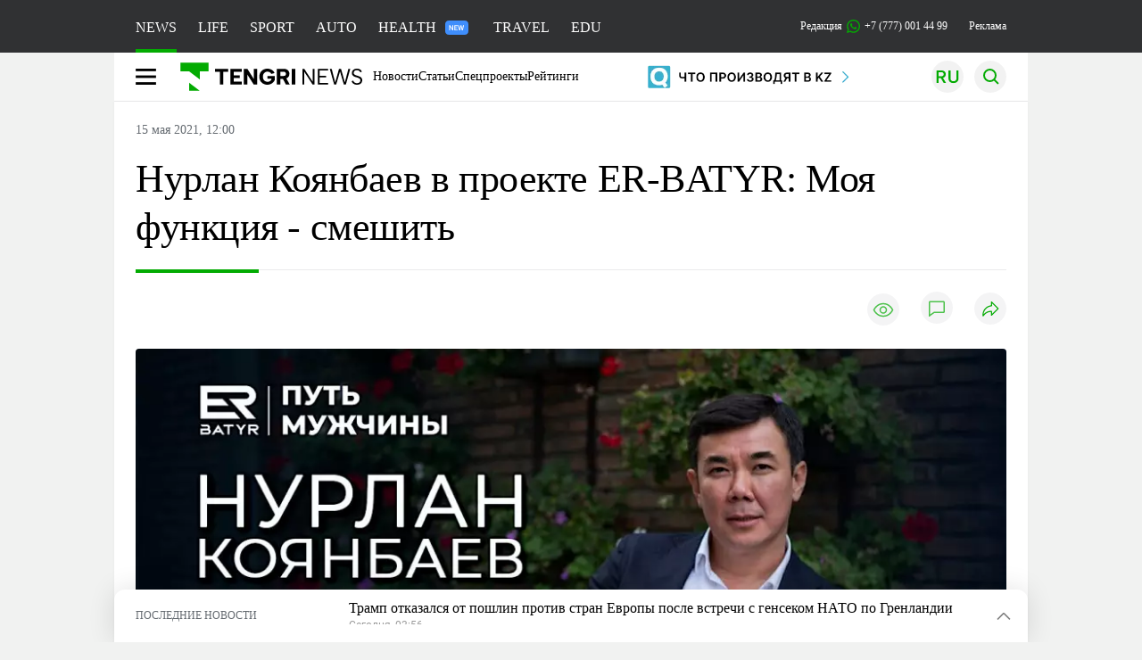

--- FILE ---
content_type: text/html; charset=UTF-8
request_url: https://tengrinews.kz/news/nurlan-koyanbaev-v-proekte-er-batyr-moya-funktsiya-smeshit-437251/
body_size: 36328
content:
<!DOCTYPE html>
<html lang="ru">
<head>
    <meta charset="utf-8">
    <meta http-equiv="X-UA-Compatible" content="IE=edge">
    <meta name="viewport" content="width=device-width, initial-scale=1.0">
    <meta name="csrf-token" content="OULhSnUtCahkmm1EIDy6kjjByVB1joKg2lgEuv2A">
        <title>Нурлан Коянбаев в проекте ER-BATYR: Моя функция - смешить: 15 мая 2021, 12:00 - новости на Tengrinews.kz</title>
<meta property="og:title" content="Нурлан Коянбаев в проекте ER-BATYR: Моя функция - смешить: 15 мая 2021, 12:00 - новости на Tengrinews.kz">
<meta name="twitter:title" content="Нурлан Коянбаев в проекте ER-BATYR: Моя функция - смешить: 15 мая 2021, 12:00 - новости на Tengrinews.kz">
<meta property="vk:title" content="Нурлан Коянбаев в проекте ER-BATYR: Моя функция - смешить: 15 мая 2021, 12:00 - новости на Tengrinews.kz">
<meta property="og:type" content="article">
<meta property="og:updated_time" content="2021-05-15T12:00:00+05:00">
<meta name="author" content="tengrinews.kz">
<meta name="twitter:image" content="https://tengrinews.kz/userdata/news/2021/news_437251/thumb_m/photo_361477.jpeg">
<meta property="vk:image" content="https://tengrinews.kz/userdata/news/2021/news_437251/thumb_m/photo_361477.jpeg">
<meta property="og:image" content="https://tengrinews.kz/userdata/news/2021/news_437251/thumb_m/photo_361477.jpeg">
<meta name="article:published_time" property="article:published_time"
      content="2021-05-15T12:00:00+05:00">
<meta name="article:modified_time" content="2021-05-15T12:00:00+05:00">
<meta name="article:publisher" content="https://www.facebook.com/Tengrinews.kz/">
<meta name="article:author" content="https://www.facebook.com/Tengrinews.kz/">
<meta name="article:section" content="Новости">
    <meta name="article:tag" content="Новости">
<meta name="telegram:channel" content="@tengrinews">
<meta name="news_keywords"
      content="Нурлан,Коянбаев,в,проекте,ER-BATYR:,Моя,функция,-,смешить">
<meta name="description" content="Tengrinews.kz ▶ Нурлан Коянбаев в проекте ER-BATYR: Моя функция - смешить: 15 мая 2021, 12:00 ▶ Читать подробнее актуальные новости и события на сайте.">
    <meta name="twitter:description" content="Tengrinews.kz ▶ Нурлан Коянбаев в проекте ER-BATYR: Моя функция - смешить: 15 мая 2021, 12:00 ▶ Читать подробнее актуальные новости и события на сайте.">
    <meta property="og:description" content="Tengrinews.kz ▶ Нурлан Коянбаев в проекте ER-BATYR: Моя функция - смешить: 15 мая 2021, 12:00 ▶ Читать подробнее актуальные новости и события на сайте.">
    <meta property="vk:description" content="Tengrinews.kz ▶ Нурлан Коянбаев в проекте ER-BATYR: Моя функция - смешить: 15 мая 2021, 12:00 ▶ Читать подробнее актуальные новости и события на сайте.">
<meta name="twitter:card" content="summary_large_image">
<meta name="geo.placename" content="Almaty, Kazakhstan">
<meta name="geo.position" content="43.235955,76.881530">
<meta name="geo.region" content="KZ-ALA">
<meta name="geo.country" content="KZ">
<meta name="ICBM" content="43.235955,76.881530">
<meta name="theme-color" content="#008000">
<meta name="msapplication-TileColor" content="#008000">
<meta name="apple-itunes-app" content="app-id=510927516">
<meta name="al:ios:app_store_id" content="510927516">
<meta name="al:ios:app_name" content="Tengrinews Новости Казахстана">
<meta name="al:android:package" content="kz.tengrinews">
<meta name="al:android:app_name" content="Tengrinews Новости Казахстана">
<meta http-equiv="X-UA-Compatible" content="IE=edge">
<meta property="og:site_name" content="Главные новости Казахстана - Tengrinews.kz">
<meta property="twitter:site" content="@tengrinewskz">
<meta property="og:image:width" content="1200">
<meta property="og:image:height" content="630">
<meta property="og:locale" content="ru">
<meta property="og:url" content="https://tengrinews.kz/news/nurlan-koyanbaev-v-proekte-er-batyr-moya-funktsiya-smeshit-437251/">
<meta name="twitter:url" content="https://tengrinews.kz/news/nurlan-koyanbaev-v-proekte-er-batyr-moya-funktsiya-smeshit-437251/">
<meta property="vk:url" content="https://tengrinews.kz/news/nurlan-koyanbaev-v-proekte-er-batyr-moya-funktsiya-smeshit-437251/">
<meta property="fb:pages" content="129433987143403"/>
<meta property="fb:app_id" content="745589595593710"/>
<meta name="twitter:creator" content="@tengrinewskz"/>
<link href="https://tengrinews.kz/news/nurlan-koyanbaev-v-proekte-er-batyr-moya-funktsiya-smeshit-437251/" rel="canonical">
<link rel="shortcut icon" href="https://tengrinews.kz/icon/new_logo.png" type="image/png">
<link href="https://tengrinews.kz/userdata/news/2021/news_437251/thumb_m/photo_361477.jpeg" rel="image_src">
    <link href="https://tengrinews.kz/news/nurlan-koyanbaev-v-proekte-er-batyr-moya-funktsiya-smeshit-437251/amp/" rel="amphtml">
<link href="/manifest.json" rel="manifest">
<meta name="robots" content="max-image-preview:large">
<script>
    window.pushDataTn = {
        width: screen.width,
        height: screen.height,
        host: 'https://tengrinews.kz',
        page_url: location.pathname,
        page_title: "Нурлан Коянбаев в проекте ER-BATYR: Моя функция - смешить",
        page_type: "news",
        page_id: "437251",
        page_language: 'ru',
        publish_date: "2021-05-15 12:00:00",
        user_id: localStorage.getItem('tn_analiticsUID'),
        referrer: document.referrer,
        live: 1,
        authors: ["\u0424\u0443\u0440\u043c\u0430\u043d \u0421\u0432\u0435\u0442\u043b\u0430\u043d\u0430"],
        page_rubric: "Новости",
        source: "site"
    };
</script>
            <link fetchpriority="high" rel="preload" as="image" href="https://tengrinews.kz/userdata/news/2021/news_437251/thumb_b/photo_361477.jpeg.webp">
            <style>
        .content_main_thumb img {
            /*width: 100%; !* Или фиксированная ширина *!*/
            /*height: 200px; !* Задайте высоту *!*/
            background: linear-gradient(90deg, #e0e0e0 25%, #f0f0f0 50%, #e0e0e0 75%);
            background-size: 200% 100%;
            animation: shimmer 1.5s infinite;
            position: relative;
            overflow: hidden;
        }

        /*.content_main_thumb img {*/
        /*    display: none; !* Прячем изображение, пока оно не загрузится *!*/
        /*    width: 100%;*/
        /*    height: 100%;*/
        /*    object-fit: cover; !* Задайте способ обрезки изображения *!*/
        /*}*/

        @keyframes shimmer {
            from {
                background-position: 200% 0;
            }
            to {
                background-position: -200% 0;
            }
        }

    </style>

        <link rel="shortcut icon" href="https://tengrinews.kz/icon/new_logo.png" type="image/png">
                <link rel="apple-touch-icon"  href="https://tengrinews.kz/apple-touch-icon.png?v=1"/>
            <link rel="apple-touch-icon"  sizes=&quot;57x57&quot; href="https://tengrinews.kz/apple-touch-icon-57x57.png?v=1"/>
            <link rel="apple-touch-icon"  sizes=&quot;72x72&quot; href="https://tengrinews.kz/apple-touch-icon-72x72.png?v=1"/>
            <link rel="apple-touch-icon"  sizes=&quot;76x76&quot; href="https://tengrinews.kz/apple-touch-icon-76x76.png?v=1"/>
            <link rel="apple-touch-icon"  sizes=&quot;114x114&quot; href="https://tengrinews.kz/apple-touch-icon-114x114.png?v=1"/>
            <link rel="apple-touch-icon"  sizes=&quot;120x120&quot; href="https://tengrinews.kz/apple-touch-icon-120x120.png?v=1"/>
            <link rel="apple-touch-icon"  sizes=&quot;144x144&quot; href="https://tengrinews.kz/apple-touch-icon-144x144.png?v=1"/>
            <link rel="apple-touch-icon"  sizes=&quot;152x152&quot; href="https://tengrinews.kz/apple-touch-icon-152x152.png?v=1"/>
            <link rel="apple-touch-icon"  sizes=&quot;180x180&quot; href="https://tengrinews.kz/apple-touch-icon-180x180.png?v=1"/>
    
                <link rel="preconnect" href="https://ads.adfox.ru">
            <link rel="preconnect" href="https://avatars.mds.yandex.net">
            <link rel="preconnect" href="https://mc.yandex.ru">
            <link rel="preconnect" href="https://www.googletagmanager.com">
            <link rel="preconnect" href="https://pagead2.googlesyndication.com">
            <link rel="preconnect" href="https://yandex.ru">
            <link rel="preconnect" href="https://yastatic.net">
            <link rel="preconnect" href="https://login.sendpulse.com">
            <link rel="preconnect" href="https://ajax.googleapis.com">
            <link rel="preconnect" href="https://cdnjs.cloudflare.com">
            <link rel="preconnect" href="https://static.cloudflareinsights.com">
            <link rel="preconnect" href="https://tengrinews.kz">
            <link rel="preconnect" href="https://smi24.kz">
            <link rel="preconnect" href="https://www.instagram.com">
            <link rel="preconnect" href="https://platform.twitter.com">
            <link rel="preconnect" href="https://www.tiktok.com">
            <link rel="preconnect" href="https://c.tn.kz">
            <link rel="preconnect" href="https://sf16-website-login.neutral.ttwstatic.com">
            <link rel="preconnect" href="https://telegram.org">
            <link rel="preconnect" href="https://static.tengrinews.kz">
    
        
                        <link rel="preload" as="style" href="https://tengrinews.kz/build/assets/tengri_new_fonts-1fiZco_9.css" /><link rel="preload" as="style" href="https://tengrinews.kz/build/assets/tn-banners-DqBbw6ug.css" /><link rel="preload" as="style" href="https://tengrinews.kz/build/assets/tengri_new-CipdK-YD.css" /><link rel="preload" as="style" href="https://tengrinews.kz/build/assets/icons-C4hbQOEq.css" /><link rel="preload" as="style" href="https://tengrinews.kz/build/assets/theme-switcher-rRyImVtT.css" /><link rel="modulepreload" as="script" href="https://tengrinews.kz/build/assets/theme-switcher-Bf7xyQcV.js" /><link rel="modulepreload" as="script" href="https://tengrinews.kz/build/assets/vue.esm-bundler-DgjkoZM7.js" /><link rel="stylesheet" href="https://tengrinews.kz/build/assets/tengri_new_fonts-1fiZco_9.css" /><link rel="stylesheet" href="https://tengrinews.kz/build/assets/tn-banners-DqBbw6ug.css" /><link rel="stylesheet" href="https://tengrinews.kz/build/assets/tengri_new-CipdK-YD.css" /><link rel="stylesheet" href="https://tengrinews.kz/build/assets/icons-C4hbQOEq.css" /><link rel="stylesheet" href="https://tengrinews.kz/build/assets/theme-switcher-rRyImVtT.css" /><script type="module" src="https://tengrinews.kz/build/assets/theme-switcher-Bf7xyQcV.js"></script>
<script>
     window.addEventListener('load', () => window.setTimeout(() => {
        const makeLink = (asset) => {
            const link = document.createElement('link')

            Object.keys(asset).forEach((attribute) => {
                link.setAttribute(attribute, asset[attribute])
            })

            return link
        }

        const loadNext = (assets, count) => window.setTimeout(() => {
            if (count > assets.length) {
                count = assets.length

                if (count === 0) {
                    return
                }
            }

            const fragment = new DocumentFragment

            while (count > 0) {
                const link = makeLink(assets.shift())
                fragment.append(link)
                count--

                if (assets.length) {
                    link.onload = () => loadNext(assets, 1)
                    link.onerror = () => loadNext(assets, 1)
                }
            }

            document.head.append(fragment)
        })

        loadNext([], 3)
    }))
</script>                <script>window.jsLoad = window.jsLoad || [];</script>
            <script>
            window.addEventListener('load', () => {
                setTimeout(() => {
                    console.log(`Прошло ${performance.now().toFixed(2)} мс с начала загрузки страницы`);
                    const params = {
                        user_id: localStorage.tn_analiticsUID,
                        timestamp: Date.now(),
                    };
                    const query = new URLSearchParams(params).toString();
                    fetch(`/ajax/check-bot/?${query}`, {
                        method: 'GET',
                        headers: {'Content-Type': 'application/json'},
                    })
                        .then(response => response.json())
                        .then(data => {
                            if (!data.isBot) {
                                // Загружаем рекламные скрипты
                                const adScripts = [
                                    'https://pagead2.googlesyndication.com/pagead/js/adsbygoogle.js?client=ca-pub-2200451980193999',
                                    'https://yandex.ru/ads/system/context.js'
                                ];

                                adScripts.forEach(src => {
                                    const script = document.createElement('script');
                                    script.async = true;
                                    script.crossorigin = 'anonymous';
                                    script.src = src;
                                    document.head.append(script);
                                });

                                // Загружаем остальные скрипты с задержкой
                                setTimeout(async () => {
                                    console.log(`Прошло ${performance.now().toFixed(2)} мс с начала загрузки страницы`);

                                    for (const scriptConfig of window.jsLoad) {
                                        const script = document.createElement('script');
                                        script.type = scriptConfig.type || 'text/javascript';
                                        script.async = !scriptConfig.type;
                                        script.src = scriptConfig.value;

                                        if (scriptConfig.name === 'int-script') {
                                            script.classList.add('int-script');
                                        }
                                        if (scriptConfig.name === 'loader') {
                                            script.crossorigin = 'anonymous';
                                        }

                                        document.body.append(script);
                                        await new Promise(res => setTimeout(res, 200));
                                    }
                                }, 1000);

                                // LiveInternet counter
                                (function () {
                                    const url = '//counter.yadro.ru/hit?t20.1;r' + escape(document.referrer) +
                                        ((typeof (screen) == 'undefined') ? '' : ';s' + screen.width + '*' + screen.height + '*' +
                                            (screen.colorDepth ? screen.colorDepth : screen.pixelDepth)) + ';u' + escape(document.URL) +
                                        ';h' + escape(document.title.substring(0, 150)) + ';' + Math.random();

                                    const img = document.createElement('IMG');
                                    const a = document.createElement('A');
                                    img.width = 88;
                                    img.height = 31;
                                    img.alt = 'yadro';
                                    img.src = url;
                                    img.style.display = 'none';
                                    a.href = '//www.liveinternet.ru/click';
                                    a.setAttribute('target', '_blank');
                                    a.setAttribute('rel', 'noopener');
                                    a.append(img);
                                    document.body.append(a);
                                })();

                                // Yandex.Metrika counter
                                (function (m, e, t, r, i, k, a) {
                                    m[i] = m[i] || function () {
                                        (m[i].a = m[i].a || []).push(arguments)
                                    };
                                    m[i].l = 1 * new Date();
                                    k = e.createElement(t), a = e.getElementsByTagName(t)[0], k.async = 1, k.src = r, a.parentNode.insertBefore(k, a);
                                })(window, document, "script", "https://mc.yandex.ru/metrika/tag.js", "ym");

                                ym(1838272, "init", {
                                    clickmap: true,
                                    trackLinks: true,
                                    accurateTrackBounce: true,
                                    webvisor: true
                                });

                                // Google Tag Manager
                                (function (w, d, s, l, i) {
                                    w[l] = w[l] || [];
                                    w[l].push({'gtm.start': new Date().getTime(), event: 'gtm.js'});
                                    const f = d.getElementsByTagName(s)[0],
                                        j = d.createElement(s), dl = l != 'dataLayer' ? '&l=' + l : '';
                                    j.async = true;
                                    j.src = '//www.googletagmanager.com/gtm.js?id=' + i + dl;
                                    f.parentNode.insertBefore(j, f);
                                })(window, document, 'script', 'dataLayer', 'GTM-MX5M2R');
                            }
                        })
                        .catch(error => console.error("Error getting IP address:", error));
                }, 200);
            });
        </script>
        <script>window.yaContextCb = window.yaContextCb || []</script>
        <script>
            window.Smi24 = window.Smi24 || {list: []};
            window.Smi24.push = function (selector) {
                window.Smi24.list.push(selector)
            }
        </script>
    
            <script type="application/ld+json">
        {"@context":"http:\/\/schema.org","@type":"NewsArticle","inLanguage":"ru","mainEntityOfPage":{"@type":"WebPage","@id":"https:\/\/tengrinews.kz\/news\/nurlan-koyanbaev-v-proekte-er-batyr-moya-funktsiya-smeshit-437251\/"},"headline":"\u041d\u0443\u0440\u043b\u0430\u043d \u041a\u043e\u044f\u043d\u0431\u0430\u0435\u0432 \u0432 \u043f\u0440\u043e\u0435\u043a\u0442\u0435 ER-BATYR: \u041c\u043e\u044f \u0444\u0443\u043d\u043a\u0446\u0438\u044f - \u0441\u043c\u0435\u0448\u0438\u0442\u044c","description":"\u041d\u043e\u0432\u044b\u0439 \u0433\u043e\u0441\u0442\u044c \u043f\u0440\u043e\u0435\u043a\u0442\u0430 ER-BATYR - \u043f\u0440\u043e\u0434\u044e\u0441\u0435\u0440 \u0438 \u0438\u0437\u0432\u0435\u0441\u0442\u043d\u044b\u0439 \u0430\u043a\u0442\u0435\u0440 \u041d\u0443\u0440\u043b\u0430\u043d \u041a\u043e\u044f\u043d\u0431\u0430\u0435\u0432. \u0412 \u0431\u0435\u0441\u0435\u0434\u0435 \u0441 \u0432\u0435\u0434\u0443\u0449\u0438\u043c \u0422\u0438\u043c\u0443\u0440\u043e\u043c \u0411\u0430\u043b\u044b\u043c\u0431\u0435\u0442\u043e\u0432\u044b\u043c \u043e\u043d \u043f\u0440\u043e\u043a\u043e\u043c\u043c\u0435\u043d\u0442\u0438\u0440\u0443\u0435\u0442 \u0441\u043b\u0443\u0445\u0438","alternativeHeadline":"\u041d\u0443\u0440\u043b\u0430\u043d \u041a\u043e\u044f\u043d\u0431\u0430\u0435\u0432 \u0432 \u043f\u0440\u043e\u0435\u043a\u0442\u0435 ER-BATYR: \u041c\u043e\u044f \u0444\u0443\u043d\u043a\u0446\u0438\u044f - \u0441\u043c\u0435\u0448\u0438\u0442\u044c: 15 \u043c\u0430\u044f 2021, 12:00 - \u043d\u043e\u0432\u043e\u0441\u0442\u0438 \u043d\u0430 Tengrinews.kz","articleBody":"\u041d\u043e\u0432\u044b\u0439 \u0433\u043e\u0441\u0442\u044c \u043f\u0440\u043e\u0435\u043a\u0442\u0430 ER-BATYR - \u043f\u0440\u043e\u0434\u044e\u0441\u0435\u0440 \u0438 \u0438\u0437\u0432\u0435\u0441\u0442\u043d\u044b\u0439 \u0430\u043a\u0442\u0435\u0440 \u041d\u0443\u0440\u043b\u0430\u043d \u041a\u043e\u044f\u043d\u0431\u0430\u0435\u0432. \u0412 \u0431\u0435\u0441\u0435\u0434\u0435 \u0441 \u0432\u0435\u0434\u0443\u0449\u0438\u043c \u0422\u0438\u043c\u0443\u0440\u043e\u043c \u0411\u0430\u043b\u044b\u043c\u0431\u0435\u0442\u043e\u0432\u044b\u043c \u043e\u043d \u043f\u0440\u043e\u043a\u043e\u043c\u043c\u0435\u043d\u0442\u0438\u0440\u0443\u0435\u0442 \u0441\u043b\u0443\u0445\u0438 \u043e \u043f\u043e\u043a\u0443\u043f\u043a\u0435 \u0434\u043e\u043c\u0430 \u0432 \u0422\u0443\u0440\u0446\u0438\u0438, \u0440\u0430\u0441\u0441\u043a\u0430\u0436\u0435\u0442 \u043e \u0442\u043e\u043c, \u0447\u0442\u043e \u0442\u0430\u043a\u043e\u0435 \u0440\u0435\u0430\u043b\u044c\u043d\u044b\u0439 \u043a\u0440\u0435\u0430\u0442\u0438\u0432, \u043f\u043e\u0447\u0435\u043c\u0443 \u0442\u0430\u043a \u0432\u0430\u0436\u043d\u043e \u043d\u0435 \u0443\u0441\u0442\u0430\u043d\u0430\u0432\u043b\u0438\u0432\u0430\u0442\u044c \u0434\u043b\u044f \u043c\u043e\u043b\u043e\u0434\u0435\u0436\u0438 \u0440\u0430\u043c\u043e\u043a \u0438 \u0433\u0440\u0430\u043d\u0438\u0446, \u0430 \u0442\u0430\u043a\u0436\u0435 \u043e \u0442\u043e\u043c, \u0432 \u0447\u0435\u043c \u0437\u0430\u043a\u043b\u044e\u0447\u0430\u0435\u0442\u0441\u044f \u0433\u043b\u0430\u0432\u043d\u0430\u044f \u0446\u0435\u043b\u044c \u0447\u0435\u043b\u043e\u0432\u0435\u043a\u0430.\n\u0421\u043c\u043e\u0442\u0440\u0438\u0442\u0435 \u043d\u043e\u0432\u044b\u0439 \u0432\u044b\u043f\u0443\u0441\u043a \u043f\u0440\u043e\u0435\u043a\u0442\u0430 \u0441\u0435\u0433\u043e\u0434\u043d\u044f \u0432 20.00 \u043d\u0430 YouTube-\u043a\u0430\u043d\u0430\u043b\u0435 ER-BATYR. \u0422\u0430\u043a\u0436\u0435 \u0435\u0433\u043e \u043c\u043e\u0436\u043d\u043e \u0431\u0443\u0434\u0435\u0442 \u0443\u0432\u0438\u0434\u0435\u0442\u044c \u043d\u0430 \u0441\u0442\u0440\u0430\u043d\u0438\u0446\u0435 Tengrinews.kz \u0432 \u0441\u043e\u0446\u0438\u0430\u043b\u044c\u043d\u043e\u0439 \u0441\u0435\u0442\u0438 &quot;\u0412\u041a\u043e\u043d\u0442\u0430\u043a\u0442\u0435&quot; \u0432 19.30. \u041e\u0440\u0433\u0430\u043d\u0438\u0437\u0430\u0442\u043e\u0440\u044b \u043f\u0440\u043e\u0435\u043a\u0442\u0430 - \u043c\u0435\u0434\u0438\u0430\u0445\u043e\u043b\u0434\u0438\u043d\u0433 Alash Media Group \u0438 \u043e\u0431\u0449\u0435\u0441\u0442\u0432\u0435\u043d\u043d\u044b\u0439 \u0444\u043e\u043d\u0434 Montessori Qazaqstan. \u0418\u043d\u0444\u043e\u0440\u043c\u0430\u0446\u0438\u043e\u043d\u043d\u044b\u0435 \u043f\u0430\u0440\u0442\u043d\u0435\u0440\u044b: &quot;\u0421\u0435\u0434\u044c\u043c\u043e\u0439 \u043a\u0430\u043d\u0430\u043b&quot;, \u0440\u0430\u0434\u0438\u043e\u0441\u0442\u0430\u043d\u0446\u0438\u044f Vostok FM \u0438 \u0441\u043e\u0446\u0438\u0430\u043b\u044c\u043d\u0430\u044f \u0441\u0435\u0442\u044c &quot;\u0412\u041a\u043e\u043d\u0442\u0430\u043a\u0442\u0435&quot;. \u041f\u0430\u0440\u0442\u043d\u0435\u0440 \u043f\u0440\u043e\u0435\u043a\u0442\u0430 - \u043c\u043e\u0431\u0438\u043b\u044c\u043d\u044b\u0439 \u043e\u043f\u0435\u0440\u0430\u0442\u043e\u0440 Altel.\nER-BATYR - \u043f\u0440\u043e\u0435\u043a\u0442 \u043e \u043c\u0443\u0436\u0447\u0438\u043d\u0430\u0445 \u0438 \u0434\u043b\u044f \u043c\u0443\u0436\u0447\u0438\u043d, \u043e \u0440\u043e\u043b\u0438 \u043c\u0443\u0436\u0447\u0438\u043d \u0432 \u0441\u043e\u0432\u0440\u0435\u043c\u0435\u043d\u043d\u043e\u043c \u043e\u0431\u0449\u0435\u0441\u0442\u0432\u0435, \u043e\u0431 \u043e\u0442\u0432\u0435\u0442\u0441\u0442\u0432\u0435\u043d\u043d\u043e\u0441\u0442\u0438, \u043a\u043e\u0442\u043e\u0440\u0443\u044e \u043e\u043d\u0438 \u043d\u0435\u0441\u0443\u0442, \u0430 \u0442\u0430\u043a\u0436\u0435 \u043e \u0442\u043e\u043c, \u043a\u0430\u043a \u043f\u043e-\u043d\u0430\u0441\u0442\u043e\u044f\u0449\u0435\u043c\u0443 \u0441\u043e\u0437\u043d\u0430\u0442\u0435\u043b\u044c\u043d\u044b\u0439 \u043c\u0443\u0436\u0447\u0438\u043d\u0430 \u043c\u043e\u0436\u0435\u0442 \u0432\u043b\u0438\u044f\u0442\u044c \u043d\u0430 \u043f\u0440\u0435\u043e\u0431\u0440\u0430\u0436\u0435\u043d\u0438\u0435 \u0441\u0435\u043c\u044c\u0438 \u0438 \u043e\u0431\u0449\u0435\u0441\u0442\u0432\u0430. \u0418\u0437\u0432\u0435\u0441\u0442\u043d\u044b\u0435 \u0431\u0438\u0437\u043d\u0435\u0441\u043c\u0435\u043d\u044b, \u0441\u043f\u043e\u0440\u0442\u0441\u043c\u0435\u043d\u044b, \u043f\u0440\u0438\u0437\u043d\u0430\u043d\u043d\u044b\u0435 \u043f\u0440\u043e\u0444\u0435\u0441\u0441\u0438\u043e\u043d\u0430\u043b\u044b \u0432 \u0440\u0430\u0437\u043b\u0438\u0447\u043d\u044b\u0445 \u0441\u0444\u0435\u0440\u0430\u0445 \u043e\u0442\u043a\u0440\u044b\u0442\u043e \u0440\u0430\u0441\u0441\u043a\u0430\u0437\u044b\u0432\u0430\u044e\u0442 \u043e \u0436\u0438\u0437\u043d\u0435\u043d\u043d\u044b\u0445 \u0446\u0435\u043d\u043d\u043e\u0441\u0442\u044f\u0445, \u0441\u0435\u043c\u0435\u0439\u043d\u043e\u043c \u0443\u043a\u043b\u0430\u0434\u0435, \u0430 \u0442\u0430\u043a\u0436\u0435 \u0434\u0435\u043b\u044f\u0442\u0441\u044f \u043c\u043d\u0435\u043d\u0438\u0435\u043c \u043e \u0440\u043e\u043b\u0438 \u043c\u0443\u0436\u0447\u0438\u043d\u044b \u0432 \u0441\u0435\u043c\u044c\u0435 \u0438 \u043e\u0431\u0449\u0435\u0441\u0442\u0432\u0435.\n\u0420\u0430\u043d\u0435\u0435 \u0433\u043e\u0441\u0442\u044f\u043c\u0438 \u043f\u0440\u043e\u0435\u043a\u0442\u0430 \u0441\u0442\u0430\u043b\u0438 \u0444\u0443\u0442\u0431\u043e\u043b\u0438\u0441\u0442\u044b \u0414\u0430\u0432\u0438\u0434 \u041b\u043e\u0440\u0438\u044f \u0438 \u0421\u0430\u043c\u0430\u0442 \u0421\u043c\u0430\u043a\u043e\u0432, \u0430\u043a\u0442\u0435\u0440\u044b \u0422\u0430\u0443\u0435\u043a\u0435\u043b \u041c\u0443\u0441\u0438\u043b\u0438\u043c \u0438 \u0421\u0430\u043d\u0436\u0430\u0440 \u041c\u0430\u0434\u0438, \u0448\u043e\u0443\u043c\u0435\u043d \u0438 \u0442\u0435\u043b\u0435\u0432\u0435\u0434\u0443\u0449\u0438\u0439 \u041c\u0430\u0440\u0430\u0442 \u041e\u0440\u0430\u043b\u0433\u0430\u0437\u0438\u043d, \u0441\u043f\u0435\u0446\u0438\u0430\u043b\u0438\u0441\u0442 \u043f\u043e \u043a\u043e\u043c\u043c\u0443\u043d\u0438\u043a\u0430\u0446\u0438\u044f\u043c \u0410\u043b\u0438\u0448\u0435\u0440 \u0415\u043b\u0438\u043a\u0431\u0430\u0435\u0432, \u0433\u0435\u043d\u0435\u0440\u0430\u043b\u044c\u043d\u044b\u0439 \u0434\u0438\u0440\u0435\u043a\u0442\u043e\u0440 &quot;\u0424\u0440\u0438\u0434\u043e\u043c \u0424\u0438\u043d\u0430\u043d\u0441&quot; \u0422\u0438\u043c\u0443\u0440 \u0422\u0443\u0440\u043b\u043e\u0432, \u0431\u0438\u0437\u043d\u0435\u0441\u043c\u0435\u043d \u0420\u0430\u0438\u043c\u0431\u0435\u043a \u0411\u0430\u0442\u0430\u043b\u043e\u0432,&amp;nbsp;\u043c\u0435\u0434\u0438\u0430\u043c\u0430\u0433\u043d\u0430\u0442 \u0410\u0440\u043c\u0430\u043d\u0436\u0430\u043d \u0411\u0430\u0439\u0442\u0430\u0441\u043e\u0432, \u043e\u0441\u043d\u043e\u0432\u0430\u0442\u0435\u043b\u044c \u0431\u043b\u0430\u0433\u043e\u0442\u0432\u043e\u0440\u0438\u0442\u0435\u043b\u044c\u043d\u043e\u0433\u043e \u0444\u043e\u043d\u0434\u0430 Asar Ume \u0410\u0441\u0445\u0430\u0442 \u041d\u0443\u0440\u043c\u0430\u0448\u0435\u0432, \u0430 \u0442\u0430\u043a\u0436\u0435 \u043f\u0440\u0435\u0434\u0441\u0435\u0434\u0430\u0442\u0435\u043b\u044c \u043f\u0440\u0430\u0432\u043b\u0435\u043d\u0438\u044f \u0410\u041e &quot;\u049a\u0430\u0437\u0430\u049b\u0442\u0435\u043b\u0435\u043a\u043e\u043c&quot; \u041a\u0443\u0430\u043d\u044b\u0448\u0431\u0435\u043a \u0415\u0441\u0435\u043a\u0435\u0435\u0432.\n\u0421\u043c\u043e\u0442\u0440\u0438\u0442\u0435 \u0432\u0441\u0435 \u0432\u044b\u043f\u0443\u0441\u043a\u0438 \u043f\u0440\u043e\u0435\u043a\u0442\u0430 \u043d\u0430 YouTube-\u043a\u0430\u043d\u0430\u043b\u0435 ER-BATYR. \u041e\u0444\u0438\u0446\u0438\u0430\u043b\u044c\u043d\u0430\u044f \u0441\u0442\u0440\u0430\u043d\u0438\u0446\u0430 \u043f\u0440\u043e\u0435\u043a\u0442\u0430 \u0432 Instagram - erbatyrkz.","articleSection":"\u041d\u043e\u0432\u043e\u0441\u0442\u044c","image":{"@type":"ImageObject","url":"https:\/\/tengrinews.kz\/userdata\/news\/2021\/news_437251\/thumb_m\/photo_361477.jpeg","height":800,"width":450},"datePublished":"2021-05-15T12:00:00+06:00","dateModified":"2021-05-15T12:00:00+06:00","author":{"@type":"Person","name":"Tengrinews.kz","url":"https:\/\/tengrinews.kz"},"publisher":{"@context":"https:\/\/schema.org","@type":"Organization","address":"\u041a\u0430\u0437\u0430\u0445\u0441\u0442\u0430\u043d, \u0433.\u0410\u043b\u043c\u0430\u0442\u044b, \u0443\u043b.\u041a\u0430\u0440\u0430\u0441\u0430\u0439 \u0431\u0430\u0442\u044b\u0440\u0430 88","alternateName":["tengri news","\u0442\u0435\u043d\u0433\u0440\u0438 \u043d\u044c\u044e\u0441","tengri","\u0442\u0435\u043d\u0433\u0440\u0438","tengrinews","\u0442\u0435\u043d\u0433\u0440\u0438\u043d\u044c\u044e\u0441","tengrinews kz","\u0442\u0435\u043d\u0433\u0440\u0438\u043d\u044c\u044e\u0441 \u043a\u0437"],"description":"\u041f\u043e\u0441\u043b\u0435\u0434\u043d\u0438\u0435 \u043d\u043e\u0432\u043e\u0441\u0442\u0438 \u041a\u0430\u0437\u0430\u0445\u0441\u0442\u0430\u043d\u0430 \u0438 \u043c\u0438\u0440\u0430. Tengrinews.kz \u2014 \u0430\u043d\u0430\u043b\u0438\u0442\u0438\u043a\u0430, \u044d\u043a\u0441\u043a\u043b\u044e\u0437\u0438\u0432\u043d\u044b\u0435 \u043c\u0430\u0442\u0435\u0440\u0438\u0430\u043b\u044b, \u0440\u0435\u0439\u0442\u0438\u043d\u0433\u0438 \u0438 \u0440\u0435\u043f\u043e\u0440\u0442\u0430\u0436\u0438. \u0411\u0443\u0434\u044c\u0442\u0435 \u0432 \u043a\u0443\u0440\u0441\u0435 \u043d\u043e\u0432\u044b\u0445 \u0441\u043e\u0431\u044b\u0442\u0438\u0439 \u0438 \u043d\u043e\u0432\u043e\u0441\u0442\u0435\u0439!","foundingDate":"2010-10-15","logo":{"@type":"ImageObject","url":"https:\/\/tengrinews.kz\/icon\/new_logo.png","width":512,"height":512},"email":"news@tn.kz","legalName":"Tengrinews","sameAs":"https:\/\/tengrinews.kz","telephone":"+77770014499","image":"https:\/\/tengrinews.kz\/icon\/new_logo.png","name":"Publisher-Tengrinews"},"copyrightHolder":{"@context":"https:\/\/schema.org","@type":"Organization","address":"\u041a\u0430\u0437\u0430\u0445\u0441\u0442\u0430\u043d, \u0433.\u0410\u043b\u043c\u0430\u0442\u044b, \u0443\u043b.\u041a\u0430\u0440\u0430\u0441\u0430\u0439 \u0431\u0430\u0442\u044b\u0440\u0430 88","alternateName":["tengri","\u0442\u0435\u043d\u0433\u0440\u0438"],"description":"\u041f\u043e\u0441\u043b\u0435\u0434\u043d\u0438\u0435 \u043d\u043e\u0432\u043e\u0441\u0442\u0438 \u041a\u0430\u0437\u0430\u0445\u0441\u0442\u0430\u043d\u0430 \u0438 \u043c\u0438\u0440\u0430. Tengrinews.kz \u2014 \u0430\u043d\u0430\u043b\u0438\u0442\u0438\u043a\u0430, \u044d\u043a\u0441\u043a\u043b\u044e\u0437\u0438\u0432\u043d\u044b\u0435 \u043c\u0430\u0442\u0435\u0440\u0438\u0430\u043b\u044b, \u0440\u0435\u0439\u0442\u0438\u043d\u0433\u0438 \u0438 \u0440\u0435\u043f\u043e\u0440\u0442\u0430\u0436\u0438. \u0411\u0443\u0434\u044c\u0442\u0435 \u0432 \u043a\u0443\u0440\u0441\u0435 \u043d\u043e\u0432\u044b\u0445 \u0441\u043e\u0431\u044b\u0442\u0438\u0439 \u0438 \u043d\u043e\u0432\u043e\u0441\u0442\u0435\u0439!","email":"news@tn.kz","foundingDate":"2010-10-15","legalName":"Tengrinews","sameAs":"https:\/\/tengrinews.kz","telephone":"+77770014499","name":"copyright Tengrinews","image":{"@type":"ImageObject","url":"https:\/\/tengrinews.kz\/icon\/new_logo.png","width":512,"height":512}}}
    </script>
    <script type="application/ld+json">
                    {"@context":"https:\/\/schema.org","@type":"BreadcrumbList","itemListElement":[{"@type":"ListItem","position":1,"item":{"@id":"https:\/\/tengrinews.kz\/","name":"\u0413\u043b\u0430\u0432\u043d\u0430\u044f"}},{"@type":"ListItem","position":2,"item":{"@id":"https:\/\/tengrinews.kz\/find-out\/","name":"\u0423\u0437\u043d\u0430\u0439"}},{"@type":"ListItem","position":3,"item":{"@id":"https:\/\/tengrinews.kz\/news\/","name":"\u041d\u043e\u0432\u043e\u0441\u0442\u0438"}}]}
            </script>
</head>
<body class="bg">
<noscript>
    <iframe loading="lazy" src="//www.googletagmanager.com/ns.html?id=GTM-MX5M2R"
            height="0" width="0" style="display:none;visibility:hidden"></iframe>
</noscript><div id="top"></div>
<div class="my-app">
            <div style="position: fixed; z-index: 25;">
    <div data-link=""></div>
</div>
<header class="header">
        <div class="header_sub container">
        <div class="header_sub_tengri-rubrics">
                            <a class="header_tengri-rubrics_item news active" href="https://tengrinews.kz/">NEWS</a>
                <a class="header_tengri-rubrics_item life" href="/mixnews/">LIFE</a>
                <a class="header_tengri-rubrics_item sport" href="https://tengrisport.kz/">SPORT</a>
                <a class="header_tengri-rubrics_item auto" href="https://tengrinews.kz/tengriauto/">AUTO</a>
                <a class="header_tengri-rubrics_item relative" style="padding-right: 40px;" href="/tengri-health/">
                    HEALTH
                    <svg class="absolute top-[23px] right-[4px]" width="26" height="16" viewBox="0 0 26 16" fill="none" xmlns="http://www.w3.org/2000/svg">
    <path d="M0 4C0 1.79086 1.79086 0 4 0H22C24.2091 0 26 1.79086 26 4V12C26 14.2091 24.2091 16 22 16H4C1.79086 16 0 14.2091 0 12V4Z" fill="#3F8EFC"/>
    <path d="M9.11328 5.3125V11H8.03516L5.61719 7.05469V11H4.54297V5.3125H5.61719L8.04297 9.26172V5.3125H9.11328ZM13.9766 10.1562V11H10.9531V10.1562H13.9766ZM11.2812 5.3125V11H10.207V5.3125H11.2812ZM13.582 7.66016V8.48438H10.9531V7.66016H13.582ZM13.9648 5.3125V6.16016H10.9531V5.3125H13.9648ZM16.1211 9.91016L17.2539 5.3125H17.8672L17.9062 6.28125L16.6953 11H16.0469L16.1211 9.91016ZM15.4062 5.3125L16.3359 9.89453V11H15.6289L14.3398 5.3125H15.4062ZM19.082 9.875L19.9961 5.3125H21.0664L19.7773 11H19.0703L19.082 9.875ZM18.1602 5.3125L19.293 9.92578L19.3594 11H18.7109L17.5039 6.27734L17.5508 5.3125H18.1602Z" fill="white"/>
</svg>
                </a>
                <a class="header_tengri-rubrics_item travel" href="/tengritravel/">TRAVEL</a>
                <a class="header_tengri-rubrics_item edu" href="/tengri-education/">EDU</a>
                    </div>
        <div class="header_sub_links">
            <div class="tn-weather-widget tn-visible@m" tn-toggle-weather="">
                <div class="tn-weather-icon">
                    <i data-weather="icon"></i>
                </div>
                <div class="tn-weather-reading" data-weather="temperature"></div>
            </div>

            
            <div class="header_sub_links_item">
                                                        <span class="tn-course">
                        <i class="tn-icon-course tn-icon-dollar"></i> &nbsp;506.65&nbsp;
                                                    <img width="8" height="8" src="https://tengrinews.kz/build/assets/course-up-BxdhLQvb.svg" alt="course up">
                                            </span>
                                                        <span class="tn-course">
                        <i class="tn-icon-course tn-icon-euro"></i> &nbsp;593.07&nbsp;
                                                    <img width="8" height="8" src="https://tengrinews.kz/build/assets/course-up-BxdhLQvb.svg" alt="course up">
                                            </span>
                                                        <span class="tn-course">
                        <i class="tn-icon-course tn-icon-ruble"></i> &nbsp;6.55&nbsp;
                                                    <img width="8" height="8" src="https://tengrinews.kz/build/assets/course-down-BifZBuzx.svg" alt="course down">
                                            </span>
                            </div>

            <a class="header_sub_links_item" href="https://tengrinews.kz/page/contact/">
                Редакция
                <img width="15" height="15" src="https://tengrinews.kz/build/assets/phone-H2BvxlOy.svg" alt="Иконка телефона">
                +7 (777) 001 44 99
            </a>
            <a class="header_sub_links_item" href="https://alashmg.kz/ru/advertising/project/tengrinews/">Реклама</a>
        </div>
    </div>
</header>
<main class="container">
    <div class="menu">
        <nav class="menu_nav" itemscope itemtype="https://schema.org/SiteNavigationElement">
            <div class="menu_burger active">
                <i class="icon burger"></i>
            </div>
            <div class="menu_burger-x">
                <i class="icon burger-x"></i>
            </div>

            <ul class="menu-nav-ul" itemprop="about" itemscope itemtype="http://schema.org/ItemList">
                <li class="menu_nav_item menu_logo" itemprop="itemListElement" itemscope
                    itemtype="http://schema.org/ItemList">
                    <a href="/" itemprop="url">
                        <i class="icon logo-tn sm:ml-[24px] sm:mr-[12px]"></i>
                    </a>
                    <meta itemprop="name" content="Главная">
                </li>

                <li class="menu_nav_item" itemprop="itemListElement" itemscope itemtype="http://schema.org/ItemList">
                    <a class="menu_nav_item " href="/news/" itemprop="url">Новости</a>
                    <meta itemprop="name" content="Новости">
                </li>

                                    <li class="menu_nav_item" itemprop="itemListElement" itemscope
                        itemtype="http://schema.org/ItemList">
                        <a class="menu_nav_item " href="/article/" itemprop="url">Статьи</a>
                        <meta itemprop="name" content="Статьи">
                    </li>
                                                    <li class="menu_nav_item" itemprop="itemListElement" itemscope
                        itemtype="http://schema.org/ItemList">
                        <a class="menu_nav_item " href="/spec/" itemprop="url">Спецпроекты</a>
                        <meta itemprop="name" content="Спецпроекты">
                    </li>

                    <li class="menu_nav_item" itemprop="itemListElement" itemscope
                        itemtype="http://schema.org/ItemList">
                        <a class="menu_nav_item " href="https://tengrinews.kz/ratings/" itemprop="url">Рейтинги</a>
                        <meta itemprop="name" content="Рейтинги">
                    </li>
                    
                    
                    
                    
                    
                    <li class="menu_nav_item">
                        <a class="advertising_button_desk" target="_blank" href="https://tn.kz/specials/qbrand/">
        <picture>
            <source media="(max-width: 767px) and (prefers-color-scheme: light)"
                    srcset="/userdata/spec_widgets/da7bd41575e626414a751b034b5688af.png.webp?thumb_mobile" type="image/jpeg">
            <source media="(max-width: 767px) and (prefers-color-scheme: dark)"
                    srcset="/userdata/spec_widgets/a8c38046cea2edd932d4980416e486cc.png.webp?thumb_mobile_dark" type="image/jpeg">

            <source media="(prefers-color-scheme: light)"
                    srcset="/userdata/spec_widgets/e200d6129b36e6f6df7c4e3aa652eb09.png.webp?thumb_desktop" type="image/jpeg">
            <source media="(prefers-color-scheme: dark)"
                    srcset="/userdata/spec_widgets/5a16ab18758faaa483c1ab78042c4146.png.webp?thumb_desktop_dark" type="image/jpeg">
            <img width="378" height="41" src="/userdata/spec_widgets/e200d6129b36e6f6df7c4e3aa652eb09.png.webp"
                 alt="">
        </picture>
        <span class="advertising_button_desk_content">
            <span class="title"></span>
        </span>
    </a>
    <style>

        .advertising_button-bg {
            display: none;
            background: var(--Colors-Fill-ColorFillPrimary);
            padding: 0;
        }
        .advertising_button_desk {
            position: relative;
            width: 100%;
            display: flex;
            align-items: center;
            border-radius: 4px;
            height: auto;
            box-sizing: border-box;
        }

        .advertising_button_desk picture {
            width: 100%;
            display: flex;
            justify-content: center;
        }

        .advertising_button_desk .light, .advertising_button_desk .dark {
            display: none;
        }

        .advertising_button_desk .advertising_button_desk_content {
            position: absolute;
            top: 0;
            left: 0;
            width: 100%;
            height: 100%;
            display: flex;
            align-items: center;
            justify-content: flex-start;
            padding: 0 10px;
            box-sizing: border-box;
        }

        .advertising_button_desk .title {
            font-family: Inter;
            color: #03ab02;
            font-size: 20px;
            font-weight: normal;
            font-style: normal;
            text-transform: none;
        }

        .advertising_button_desk img {
            width: 100%;
            height: 100%;
            object-fit: contain;
            max-height: 32px;
        }

        @media (max-width: 767px) {
            .advertising_button_desk img {
                max-height: max-content;
            }
        }

        @media (prefers-color-scheme: dark) {
            .advertising_button_desk .title {
                color: #FFFFFF;
            }
        }

        @media (max-width: 640px) {
            .advertising_button-bg {
                display: block;
            }
        }
    </style>
                    </li>
                            </ul>
        </nav>

        <div class="menu_links">
            <div class="menu_links_current_lang">
                                        
                        
                        
                        <img width="36" height="36" class="menu_links_lang" src="https://tengrinews.kz/build/assets/menu-lang-ru-CyF08jRQ.svg" alt="Выберите язык">
                        
                                    </div>
            <div class="menu_links_lang-select">
                <a href="https://kaz.tengrinews.kz/">
                    
                    
                    
                    <img width="17" height="10" src="https://tengrinews.kz/build/assets/lang-sel-kz-BCGavXW5.svg" alt="Қазақ тілі">
                    
                    Қазақша
                </a>
                <a href="https://tengrinews.kz/">
                    
                    
                    
                    <img width="17" height="10" src="https://tengrinews.kz/build/assets/lang-sel-ru-Dh7_tfT2.svg" alt="Русский язык">
                    
                    Русский
                </a>
                <a href="https://en.tengrinews.kz/">
                    
                    
                    
                    <img width="17" height="10" src="https://tengrinews.kz/build/assets/lang-sel-en-D3fvr73z.svg" alt="English language">
                    
                    English
                </a>
            </div>
            
            
            
            <img width="36" height="36" class="menu_links_search" src="https://tengrinews.kz/build/assets/menu-search-D6bAD-TS.svg" alt="Поиск">
            
        </div>

        <div class="menu_links_mob">
                            <img class="menu_links_mob_lang" width="24" height="24" src="https://tengrinews.kz/build/assets/lang-mobile-icon-RU-green-DxHeaYRv.svg" alt="Выберите язык">
                                    
            <div class="mob_lang_select">
                <div class="mob_lang_select_menu">
                    <div class="mob_lang_select_menu_head">
                        <span>Выберите язык</span>
                        <div>
                            <picture>
                                <source media="(prefers-color-scheme: light)" srcset="https://tengrinews.kz/build/assets/close-DKBhRO5I.svg">
                                <source media="(prefers-color-scheme: dark)" srcset="https://tengrinews.kz/build/assets/close-dark-DTkPWA6w.svg">
                                <img width="25" height="25" class="mob_lang_select_close" src="https://tengrinews.kz/build/assets/close-DKBhRO5I.svg" alt="Закрыть выбор язык">
                            </picture>
                        </div>
                    </div>
                    <a class="mob_lang_select_menu_itm" href="https://kaz.tengrinews.kz/">
                        <i class="icon kk mr-2"></i>
                        Қазақша
                    </a>
                    <a class="mob_lang_select_menu_itm" href="https://tengrinews.kz/">
                        <i class="icon ru mr-2"></i>
                        Русский
                    </a>
                    <a class="mob_lang_select_menu_itm" href="https://en.tengrinews.kz/">
                        <i class="icon en mr-2"></i>
                        English
                    </a>
                </div>
            </div>
            <img class="menu_links_search_mob" width="24" height="24" src="https://tengrinews.kz/build/assets/mob-search-C6jNR_os.svg" alt="Поиск">
        </div>
    </div>
                <div class="advertising_button-bg">
        <a class="advertising_button_desk" target="_blank" href="https://tn.kz/specials/qbrand/">
        <picture>
            <source media="(max-width: 767px) and (prefers-color-scheme: light)"
                    srcset="/userdata/spec_widgets/da7bd41575e626414a751b034b5688af.png.webp?thumb_mobile" type="image/jpeg">
            <source media="(max-width: 767px) and (prefers-color-scheme: dark)"
                    srcset="/userdata/spec_widgets/a8c38046cea2edd932d4980416e486cc.png.webp?thumb_mobile_dark" type="image/jpeg">

            <source media="(prefers-color-scheme: light)"
                    srcset="/userdata/spec_widgets/e200d6129b36e6f6df7c4e3aa652eb09.png.webp?thumb_desktop" type="image/jpeg">
            <source media="(prefers-color-scheme: dark)"
                    srcset="/userdata/spec_widgets/5a16ab18758faaa483c1ab78042c4146.png.webp?thumb_desktop_dark" type="image/jpeg">
            <img width="378" height="41" src="/userdata/spec_widgets/e200d6129b36e6f6df7c4e3aa652eb09.png.webp"
                 alt="">
        </picture>
        <span class="advertising_button_desk_content">
            <span class="title"></span>
        </span>
    </a>
    <style>

        .advertising_button-bg {
            display: none;
            background: var(--Colors-Fill-ColorFillPrimary);
            padding: 0;
        }
        .advertising_button_desk {
            position: relative;
            width: 100%;
            display: flex;
            align-items: center;
            border-radius: 4px;
            height: auto;
            box-sizing: border-box;
        }

        .advertising_button_desk picture {
            width: 100%;
            display: flex;
            justify-content: center;
        }

        .advertising_button_desk .light, .advertising_button_desk .dark {
            display: none;
        }

        .advertising_button_desk .advertising_button_desk_content {
            position: absolute;
            top: 0;
            left: 0;
            width: 100%;
            height: 100%;
            display: flex;
            align-items: center;
            justify-content: flex-start;
            padding: 0 10px;
            box-sizing: border-box;
        }

        .advertising_button_desk .title {
            font-family: Inter;
            color: #03ab02;
            font-size: 20px;
            font-weight: normal;
            font-style: normal;
            text-transform: none;
        }

        .advertising_button_desk img {
            width: 100%;
            height: 100%;
            object-fit: contain;
            max-height: 32px;
        }

        @media (max-width: 767px) {
            .advertising_button_desk img {
                max-height: max-content;
            }
        }

        @media (prefers-color-scheme: dark) {
            .advertising_button_desk .title {
                color: #FFFFFF;
            }
        }

        @media (max-width: 640px) {
            .advertising_button-bg {
                display: block;
            }
        }
    </style>
    </div>
    <form class="menu_search" action="/search/">
        <input type="search" name="text" placeholder="Поиск">
    </form>
        </main>
                <main class="container">
                
    <section class="first" itemscope itemtype="https://schema.org/NewsArticle">
        

        <ol class="breadCrumb-ls date-time" itemscope itemtype="https://schema.org/BreadcrumbList">
            <li class="breadCrumb-ls--item visually-hidden" itemprop="itemListElement" itemscope
                itemtype="https://schema.org/ListItem">
                <a itemprop="item" href="https://tengrinews.kz/" target="_self">
                    <span itemprop="name">Главная</span>
                </a>
                <meta itemprop="position" content="0">
            </li>
                            <li class="breadCrumb-ls--item content_item_meta_rub visually-hidden news"
                    itemprop="itemListElement" itemscope
                    itemtype="https://schema.org/ListItem">
                    <a itemprop="item" href="/news/" target="_self">
                        <span itemprop="name">Новости</span>
                    </a>
                    <meta itemprop="position" content="1">
                </li>
                        <li><span>15 мая 2021, 12:00</span></li>

        </ol>

        <!-- Дата публикации и дата последнего изменения -->
        <meta itemprop="datePublished" content="2021-05-15T12:00:00+05:00"/>
        <meta itemprop="dateModified" content="2021-05-15T12:00:00+05:00"/>
        <meta itemprop="inLanguage" content="ru"/>
        <meta itemprop="headline" content="Нурлан Коянбаев в проекте ER-BATYR: Моя функция - смешить">
        <meta itemprop="url" content="/news/nurlan-koyanbaev-v-proekte-er-batyr-moya-funktsiya-smeshit-437251/">
        <meta itemprop="description" content="Tengrinews.kz ▶ Нурлан Коянбаев в проекте ER-BATYR: Моя функция - смешить: 15 мая 2021, 12:00 ▶ Читать подробнее актуальные новости и события на сайте."/>
        <meta itemprop="articleSection" content="Новости">
        <meta itemscope itemprop="mainEntityOfPage" itemType="https://schema.org/WebPage"
              itemid="/news/nurlan-koyanbaev-v-proekte-er-batyr-moya-funktsiya-smeshit-437251/"
              content="Нурлан Коянбаев в проекте ER-BATYR: Моя функция - смешить"/>


        <h1 class="head-single">Нурлан Коянбаев в проекте ER-BATYR: Моя функция - смешить</h1>

        <div class="content single">

            <div class="content_main">

                <div class="content_main_meta">
                                            <!-- Автор статьи -->
                        <div itemprop="author" itemscope itemtype="http://schema.org/Person">
                            <meta itemprop="name" content="Tengrinews">
                            <meta itemprop="url" content="https://tengrinews.kz/">
                        </div>
                                        <div class="content_main_meta_stat">
                                                <span class="content_main_meta_stat_view">
    <svg xmlns="http://www.w3.org/2000/svg" width="36" height="36" viewBox="0 0 36 36" fill="none">
        <rect width="36" height="36" rx="18" fill="#292D39" fill-opacity="0.05"/>
        <path d="M18 11.5C10.5 11.5 7.5 18.5008 7.5 18.5008C7.5 18.5008 10.5 25.5 18 25.5C25.5 25.5 28.5 18.5008 28.5 18.5008C28.5 18.5008 25.5 11.5 18 11.5Z" stroke="var(--ColorFillBrand)" stroke-opacity="0.7" stroke-width="1.5" stroke-linecap="round" stroke-linejoin="round"/>
        <path d="M18 22.0007C19.933 22.0007 21.5 20.4337 21.5 18.5007C21.5 16.5677 19.933 15.0007 18 15.0007C16.067 15.0007 14.5 16.5677 14.5 18.5007C14.5 20.4337 16.067 22.0007 18 22.0007Z" stroke="var(--ColorFillBrand)" stroke-opacity="0.7" stroke-width="1.5" stroke-linecap="round" stroke-linejoin="round"/>
    </svg>
    <span class="tn-text-preloader-dark" data-views="" data-id="437251" data-type="news" data-lang="ru" data-travel=""></span>
</span>
<span class="content_main_meta_stat_comm comm-437251">
                                            <a href="#comm">
                                                <svg xmlns="http://www.w3.org/2000/svg" width="36" height="36" viewBox="0 0 36 36" fill="none">
                                                    <rect width="36" height="36" rx="18" fill="#292D39" fill-opacity="0.05"/>
                                                    <mask id="path-2-inside-1_1013_10151" fill="white">
                                                        <path fill-rule="evenodd" clip-rule="evenodd" d="M10.5 10.5C9.67157 10.5 9 11.1716 9 12V21V22.5V27.7227C9 28.0481 9.36775 28.2373 9.6325 28.0482L14.25 24.75L15.3 24H25.5C26.3284 24 27 23.3284 27 22.5V12C27 11.1716 26.3284 10.5 25.5 10.5H10.5Z"/>
                                                    </mask>
                                                    <path d="M9.6325 28.0482L10.5043 29.2688L10.5044 29.2688L9.6325 28.0482ZM14.25 24.75L13.3781 23.5294L14.25 24.75ZM15.3 24V22.5C14.9874 22.5 14.6825 22.5977 14.4281 22.7794L15.3 24ZM10.5 12V12V9C8.84315 9 7.5 10.3431 7.5 12H10.5ZM10.5 21V12H7.5V21H10.5ZM10.5 22.5V21H7.5V22.5H10.5ZM10.5 27.7227V22.5H7.5V27.7227H10.5ZM8.76064 26.8276C9.48869 26.3076 10.5 26.828 10.5 27.7227H7.5C7.5 29.2681 9.24681 30.1671 10.5043 29.2688L8.76064 26.8276ZM13.3781 23.5294L8.76064 26.8276L10.5044 29.2688L15.1219 25.9706L13.3781 23.5294ZM14.4281 22.7794L13.3781 23.5294L15.1219 25.9706L16.1719 25.2206L14.4281 22.7794ZM25.5 22.5H15.3V25.5H25.5V22.5ZM25.5 22.5V25.5C27.1569 25.5 28.5 24.1569 28.5 22.5H25.5ZM25.5 12V22.5H28.5V12H25.5ZM25.5 12H28.5C28.5 10.3431 27.1569 9 25.5 9V12ZM10.5 12H25.5V9H10.5V12Z" fill="var(--ColorFillBrand)" fill-opacity="0.7" mask="url(#path-2-inside-1_1013_10151)"/>
                                                </svg>
                                            </a>
                                            <span class="tn-text-preloader-dark" data-comments="" data-id="437251" data-type="news"
                                                  data-lang="ru"></span>
                                        </span>
<span class="tn-text-preloader-dark"
      data-view-inc=""
      data-id="437251"
      data-type="news"
      data-lang="ru"
      data-mix=""
      data-travel="" style="display: none;"></span>
<div class="content_main_meta_stat_top">
    <button aria-label="Поделиться" onclick="showTopSocial(this)">
        <svg xmlns="http://www.w3.org/2000/svg" width="36" height="36" viewBox="0 0 36 36" fill="none">
            <path d="M36 18C36 8.05888 27.9411 0 18 0C8.05887 0 0 8.05888 0 18C0 27.9411 8.05887 36 18 36C27.9411 36 36 27.9411 36 18Z" fill="#292D39" fill-opacity="0.05"/>
            <path d="M9.95028 26.7501C10.0615 26.7516 10.1711 26.7235 10.2677 26.6686C10.3644 26.6136 10.4447 26.5339 10.5003 26.4376C11.3327 25.0195 12.5191 23.842 13.9434 23.0203C15.3677 22.1986 16.981 21.7609 18.6253 21.7501V25.5001C18.6259 25.6235 18.663 25.7439 18.732 25.8462C18.8009 25.9486 18.8986 26.0282 19.0128 26.0751C19.1266 26.1229 19.252 26.136 19.3733 26.1127C19.4945 26.0893 19.6061 26.0306 19.694 25.9438L27.194 18.4438C27.2526 18.3857 27.2991 18.3166 27.3308 18.2404C27.3626 18.1643 27.3789 18.0826 27.3789 18.0001C27.3789 17.9176 27.3626 17.8359 27.3308 17.7597C27.2991 17.6836 27.2526 17.6144 27.194 17.5563L19.694 10.0563C19.6061 9.96961 19.4945 9.91087 19.3733 9.88751C19.252 9.86415 19.1266 9.87723 19.0128 9.92509C18.8986 9.97197 18.8009 10.0516 18.732 10.1539C18.663 10.2562 18.6259 10.3767 18.6253 10.5001V14.3188C16.0395 14.651 13.6628 15.9119 11.9379 17.8667C10.2131 19.8216 9.25786 22.3369 9.25028 24.9438C9.25176 25.3618 9.2789 25.7792 9.33153 26.1938C9.34714 26.3239 9.4032 26.4457 9.4918 26.5421C9.58039 26.6386 9.69705 26.7048 9.82528 26.7313L9.95028 26.7501ZM18.9378 20.5001C17.3438 20.4772 15.7638 20.8006 14.307 21.4481C12.8503 22.0956 11.5514 23.0516 10.5003 24.2501C10.6883 21.9828 11.678 19.8567 13.2919 18.2532C14.9057 16.6497 17.0381 15.6736 19.3065 15.5001C19.4624 15.486 19.6072 15.414 19.7125 15.2983C19.8178 15.1826 19.8759 15.0315 19.8753 14.8751V12.0063L25.869 18.0001L19.8753 23.9938V21.1251C19.8753 20.9593 19.8094 20.8004 19.6922 20.6831C19.575 20.5659 19.416 20.5001 19.2503 20.5001H18.9128H18.9378Z" fill="var(--ColorFillBrand)"/>
        </svg>
    </button>
    <div class="content_main_meta_share" data-id="437251" data-type="news">
        <p>ПОДЕЛИТЬСЯ</p>
        <button aria-label="Поделиться в whatsapp" onclick="window.Shared(this)" data-link="whatsapp">
            <i class="icon social-wa"></i>
        </button>
        <button aria-label="Поделиться в telegram"  onclick="window.Shared(this)" data-link="telegram">
            <i class="icon social-tg"></i>
        </button>
        <button aria-label="Поделиться в facebook"  onclick="window.Shared(this)" data-link="facebook">
            <i class="icon social-fb"></i>
        </button>
        <button aria-label="Поделиться в vk"  onclick="window.Shared(this)" data-link="vk">
            <i class="icon social-vk"></i>
        </button>
        <button aria-label="Поделиться в twitter" onclick="window.Shared(this)" data-link="twitter">
            <i class="icon social-x"></i>
        </button>
        <button>
            <i class="icon social-lnk"></i>
        </button>
    </div>
</div>                    </div>
                </div>
                <div class="content_main_thumb" itemprop="image" itemscope itemtype="http://schema.org/ImageObject">
                                            <picture class="content_main_thumb_img">
                                                        <source srcset="https://tengrinews.kz/userdata/news/2021/news_437251/thumb_b/photo_361477.jpeg.webp" itemprop="url contentUrl" type="image/webp">
                                                        <!-- Fallback для браузеров, не поддерживающих <picture> -->
                            <img fetchpriority="high"
                                 src="https://tengrinews.kz/userdata/news/2021/news_437251/thumb_xms/photo_361477.jpeg.webp"
                                 alt="Нурлан Коянбаев в проекте ER-BATYR: Моя функция - смешить"
                                                                  width="966" height="542"
                                                                  itemprop="url contentUrl"
                            >
                        </picture>
                    
                    <span class="content_main_thumb_alt"></span>
                </div>

                                <h2 class="content_main_desc"><p>Новый гость проекта ER-BATYR - продюсер и известный актер Нурлан Коянбаев. В беседе с ведущим Тимуром Балымбетовым он прокомментирует слухи о покупке дома в Турции, расскажет о том, что такое реальный креатив, почему так важно не устанавливать для молодежи рамок и границ, а также о том, в чем заключается главная цель человека.</h2>

                <div class="content_main_inner">
                    <div class="content_main_share" data-id="437251" data-type="news">
    <span>ПОДЕЛИТЬСЯ</span>
    <button aria-label="Поделиться в whatsapp" onclick="window.Shared(this)" data-link="whatsapp">
        <i class="icon social-wa"></i>
    </button>
    <button aria-label="Поделиться в telegram" onclick="window.Shared(this)" data-link="telegram">
        <i class="icon social-tg"></i>
    </button>
    <button aria-label="Поделиться в facebook" onclick="window.Shared(this)" data-link="facebook">
        <i class="icon social-fb"></i>
    </button>
    <button class="hidden share-other" aria-label="Поделиться в vk" onclick="window.Shared(this)" data-link="vk">
        <i class="icon social-vk"></i>
    </button>
    <button class="hidden share-other" aria-label="Поделиться в twitter" onclick="window.Shared(this)" data-link="twitter">
        <i class="icon social-x"></i>
    </button>
    <button class="hidden share-other" >
        <i class="icon social-lnk"></i>
    </button>
    <button class="hidden share-other" aria-label="Скрыть другие социальные сети" onclick="showSocial(this)">
        <svg xmlns="http://www.w3.org/2000/svg" width="37" height="36" viewBox="0 0 37 36" fill="none">
            <rect x="0.5" width="36" height="36" rx="18" fill="#292D39" fill-opacity="0.05"/>
            <path d="M12.5 12L24.5 24" stroke="var(--ColorFillBrand)" stroke-width="1.75" stroke-linecap="round"/>
            <path d="M12.5 24L24.5 12" stroke="var(--ColorFillBrand)" stroke-width="1.75" stroke-linecap="round"/>
        </svg>
    </button>
    <button class="share-other" aria-label="Показать другие социальные сети" onclick="showSocial(this)">
        <svg xmlns="http://www.w3.org/2000/svg" width="36" height="36" viewBox="0 0 36 36" fill="none">
            <rect width="36" height="36" rx="18" fill="#292D39" fill-opacity="0.05"/>
            <circle cx="12" cy="18" r="2" fill="var(--ColorFillBrand)"/>
            <circle cx="18" cy="18" r="2" fill="var(--ColorFillBrand)"/>
            <circle cx="24" cy="18" r="2" fill="var(--ColorFillBrand)"/>
        </svg>
    </button>
    <hr>
    <button aria-label="Показать комментарии к материалу" >
    <i class="icon social-comments content_main_share_com comm-437251"></i>
    <span class="content_main_share_com_count"
          data-comments=""
          data-id="437251"
          data-type="news"
          data-lang="ru"></span>
    </button>
</div>                    <div class="content_main_text" itemprop="articleBody">
                                                                        <p>Новый гость проекта ER-BATYR - продюсер и известный актер Нурлан Коянбаев. В беседе с ведущим Тимуром Балымбетовым он прокомментирует слухи о покупке дома в Турции, расскажет о том, что такое реальный креатив, почему так важно не устанавливать для молодежи рамок и границ, а также о том, в чем заключается главная цель человека.</p>
<p>Смотрите новый выпуск проекта сегодня в 20.00 на YouTube-канале <a href="https://www.youtube.com/channel/UCqgMnGjiHuJu1eZPZ05sJgA" target="_blank">ER-BATYR</a>. Также его можно будет увидеть на странице Tengrinews.kz в социальной сети "ВКонтакте" в 19.30. Организаторы проекта - медиахолдинг Alash Media Group и общественный фонд Montessori Qazaqstan. Информационные партнеры: "Седьмой канал", радиостанция Vostok FM и социальная сеть "ВКонтакте". Партнер проекта - мобильный оператор Altel.</p>
<p>ER-BATYR - проект о мужчинах и для мужчин, о роли мужчин в современном обществе, об ответственности, которую они несут, а также о том, как по-настоящему сознательный мужчина может влиять на преображение семьи и общества. Известные бизнесмены, спортсмены, признанные профессионалы в различных сферах открыто рассказывают о жизненных ценностях, семейном укладе, а также делятся мнением о роли мужчины в семье и обществе.</p><div class="tn-inpage">
    <!--Тип баннера: [Tengrinews] [Desktop] InPage-->
    <div id="adfox_160136414229977809"></div>
    <script>
        if (window.innerWidth > 480) {
            window.yaContextCb.push(() => {
                Ya.adfoxCode.createAdaptive({
                    ownerId: 1472290,
                    containerId: 'adfox_160136414229977809',
                    params: {
                        pp: 'g',
                        ps: 'gpgt',
                        p2: 'ikun',
                        insertAfter: "undefined",
                        insertPosition: "0",
                        stick: true,
                        stickTo: "bottom-right",
                        stickyColorScheme: "light"
                    }
                }, ['desktop', 'tablet'], {
                    tabletWidth: 830,
                    phoneWidth: 480,
                    isAutoReloads: false
                });
            });
        } else {
            window.yaContextCb.push(() => {
                Ya.adfoxCode.createAdaptive({
                    ownerId: 1472290,
                    containerId: 'adfox_160136414229977809',
                    params: {
                        pp: 'g',
                        ps: 'gpgt',
                        p2: 'ikuo'
                    }
                }, ['phone'], {
                    tabletWidth: 830,
                    phoneWidth: 480,
                    isAutoReloads: false
                });
            });
        }
    </script>
</div>
<p>Ранее гостями проекта стали футболисты Давид Лория и Самат Смаков, актеры Тауекел Мусилим и Санжар Мади, шоумен и телеведущий Марат Оралгазин, специалист по коммуникациям Алишер Еликбаев, генеральный директор "Фридом Финанс" Тимур Турлов, бизнесмен Раимбек Баталов,&nbsp;медиамагнат Арманжан Байтасов, основатель благотворительного фонда Asar Ume Асхат Нурмашев, а также председатель правления АО "Қазақтелеком" Куанышбек Есекеев.</p>
<p>Смотрите все выпуски проекта на YouTube-канале ER-BATYR. Официальная страница проекта в Instagram - erbatyrkz.</p>
                        <!-- Кто публикует -->
                        <div class="visually-hidden" itemprop="publisher" itemscope
                             itemtype="https://schema.org/NewsMediaOrganization">
                            <div itemprop="logo" itemscope itemtype="https://schema.org/ImageObject">
                                <img itemprop="url image" src="https://tengrinews.kz/tengri_new/img/logo.svg"
                                     alt="Tengrinews"/>
                                <meta itemprop="width" content="217"/>
                                <meta itemprop="height" content="38"/>
                            </div>
                            <meta itemprop="name" content="Tengrinews"/>
                            <meta itemprop="url" content="https://tengrinews.kz/"/>
                            <meta itemprop="telephone" content="+77770014499">
                            <meta itemprop="image" content="https://tengrinews.kz/tengri_new/img/logo.svg">
                            <div itemprop="address" itemscope itemtype="https://schema.org/PostalAddress">
                                <meta itemprop="streetAddress" content="ул. Карасай батыра, 88">
                                <meta itemprop="addressLocality" content="Алматы">
                                <meta itemprop="postalCode" content="050000">
                                <meta itemprop="addressCountry" content="KZ">
                            </div>
                        </div>

                                                                        
                        
                        
                        
                        
                        
                        
                        
                        
                        
                        
                        
                        
                                                <div class="banner-google-news">
        <div class="banner-google-news-icon">
            <i class="icon google-news"></i>
        </div>
        <div class="banner-google-news-text">Следите за нашими новостями в Google News</div>
        <a target="_blank" href="https://news.google.com/publications/CAAqKAgKIiJDQklTRXdnTWFnOEtEWFJsYm1keWFXNWxkM011YTNvb0FBUAE?hl=ru&gl=RU&ceid=RU%3Aru" class="tn-button">
            <svg xmlns="http://www.w3.org/2000/svg" width="20" height="20" viewBox="0 0 20 20" fill="none">
                <path d="M10.625 9.375V5H9.375V9.375H5V10.625H9.375V15H10.625V10.625H15V9.375H10.625Z" fill="white"/>
            </svg>
            <span>
            Подписаться
        </span>
        </a>
    </div>
                        <div id="comm" class="content_main_text_tags">
                                                    </div>
                        <div data-link="" data-id="437251"
                             data-model="news"></div>
                                                                                                        <tn-comments-new-component id="437251"
                                                       type="news"
                                                       class_news="news"
                                                       title="Нурлан Коянбаев в проекте ER-BATYR: Моя функция - смешить"
                                                       lang="ru"
                                                       :disable_rating="0"></tn-comments-new-component>
                                            </div>
                </div>
            </div>
                        <div class="content_sidebar">
                                    <div class="banner-tn_left">
                        <div class="tn-left-240x400-1-banner">
    <!--Тип баннера: Tengrinews.kz [Mobile] 300x300 Главная и категории Плитка-->
<!--Расположение: Главная и категории Плитка 1-->
<div id="adfox_156558475258593667news437251"></div>
<script>
    if (window.innerWidth > 768) {
        window.yaContextCb.push(() => {
            Ya.adfoxCode.createAdaptive({
                ownerId: 1472290,
                containerId: 'adfox_156558475258593667news437251',
                params: {
                    pp: 'dnsm',
                    ps: 'gpgt',
                    p2: 'iktw'
                },
                onRender: function () {
                    let style = document.createElement('style');
                    if (window.innerWidth >= 1366 && window.innerWidth <= 1560) {
                        style.innerHTML = `@media (min-width: 1025px){ .tn-tape-container .tn-tape-grid { max-height: ` + (855 - adfox_156558475258593667news437251.scrollHeight) + `px; }}`;
                    } else {
                        style.innerHTML = `@media (min-width: 1025px){ .tn-tape-container .tn-tape-grid { max-height: ` + (966 - adfox_156558475258593667news437251.scrollHeight) + `px; }}`;
                    }
                    document.head.appendChild(style);
                },
            }, ['desktop'], {
                tabletWidth: 830,
                phoneWidth: 480,
                isAutoReloads: false
            });
        });
    } else {
        window.yaContextCb.push(() => {
            Ya.adfoxCode.createAdaptive({
                ownerId: 1472290,
                containerId: 'adfox_156558475258593667news437251',
                params: {
                    pp: 'dnsm',
                    ps: 'gpgt',
                    p2: 'ikuh'
                }
            }, ['phone'], {
                tabletWidth: 830,
                phoneWidth: 480,
                isAutoReloads: false
            });
        });
    }
</script>
</div>                    </div>
                                                                            <div class="content_sidebar_widget">
                            <span class="content_sidebar_widget_title edu">TENGRI edu</span>
                                                                                                <div class="content_sidebar_widget_item">
                                        
                                        
                                        
                                        
                                        
                                        
                                        
                                        
                                        
                                        
                                        <div class="content_sidebar_widget_item_title">
                                            <a href="/tengri-institutions/v-kazahstane-ujestochat-trebovaniya-k-chastnyim-shkolam-590594/">В Казахстане ужесточат требования к частным школам</a>
                                        </div>
                                        <div class="content_sidebar_widget_item_meta">
                                            <span>
            <time>19 января 2026, 12:20</time>
        </span>
<span>
            <span class="content_item_meta_viewings">
            <i class="icon views"></i>
            <span class="tn-text-preloader-dark"
                  data-views=""
                  data-view=""
                  data-id="590594"
                  data-type="news"
                  data-lang="ru"
                  data-travel=""></span>
        </span>
        <span class="content_item_meta_comments">
        <i class="icon comments"></i>
        <span class="tn-text-preloader-dark"
              data-comments=""
              data-id="590594"
              data-type="news"
              data-lang="ru"></span>
    </span>
</span>                                        </div>
                                    </div>
                                                                                                                                <div class="content_sidebar_widget_item">
                                        
                                        
                                        
                                        
                                        
                                        
                                        
                                        
                                        
                                        
                                        <div class="content_sidebar_widget_item_title">
                                            <a href="/newseducation/uchaschihsya-vtoroy-smenyi-0-go-9-y-klass-otpravili-590420/">Учащихся второй смены с 0-го по 9-й класс отправили на дистанционку в Астане</a>
                                        </div>
                                        <div class="content_sidebar_widget_item_meta">
                                            <span>
            <time>16 января 2026, 11:07</time>
        </span>
<span>
            <span class="content_item_meta_viewings">
            <i class="icon views"></i>
            <span class="tn-text-preloader-dark"
                  data-views=""
                  data-view=""
                  data-id="590420"
                  data-type="news"
                  data-lang="ru"
                  data-travel=""></span>
        </span>
        <span class="content_item_meta_comments">
        <i class="icon comments"></i>
        <span class="tn-text-preloader-dark"
              data-comments=""
              data-id="590420"
              data-type="news"
              data-lang="ru"></span>
    </span>
</span>                                        </div>
                                    </div>
                                                                                                                                <div class="content_sidebar_widget_item">
                                        
                                        
                                        
                                        
                                        
                                        
                                        
                                        
                                        
                                        
                                        <div class="content_sidebar_widget_item_title">
                                            <a href="/newseducation/16-yanvarya-uchba-shkolnikov-studentov-astanyi-proydt-onlayn-590389/">16 января учёба у школьников и студентов Астаны пройдёт онлайн</a>
                                        </div>
                                        <div class="content_sidebar_widget_item_meta">
                                            <span>
            <time>15 января 2026, 19:43</time>
        </span>
<span>
            <span class="content_item_meta_viewings">
            <i class="icon views"></i>
            <span class="tn-text-preloader-dark"
                  data-views=""
                  data-view=""
                  data-id="590389"
                  data-type="news"
                  data-lang="ru"
                  data-travel=""></span>
        </span>
        <span class="content_item_meta_comments">
        <i class="icon comments"></i>
        <span class="tn-text-preloader-dark"
              data-comments=""
              data-id="590389"
              data-type="news"
              data-lang="ru"></span>
    </span>
</span>                                        </div>
                                    </div>
                                                                                                                                <div class="content_sidebar_widget_item">
                                        
                                        
                                        
                                        
                                        
                                        
                                        
                                        
                                        
                                        
                                        <div class="content_sidebar_widget_item_title">
                                            <a href="/tengri-institutions/kazahstantsam-stanet-prosche-podtverjdat-diplomyi-kitae-590343/">Казахстанцам станет проще подтверждать дипломы в Китае, Южной Корее и других странах</a>
                                        </div>
                                        <div class="content_sidebar_widget_item_meta">
                                            <span>
            <time>15 января 2026, 12:32</time>
        </span>
<span>
            <span class="content_item_meta_viewings">
            <i class="icon views"></i>
            <span class="tn-text-preloader-dark"
                  data-views=""
                  data-view=""
                  data-id="590343"
                  data-type="news"
                  data-lang="ru"
                  data-travel=""></span>
        </span>
        <span class="content_item_meta_comments">
        <i class="icon comments"></i>
        <span class="tn-text-preloader-dark"
              data-comments=""
              data-id="590343"
              data-type="news"
              data-lang="ru"></span>
    </span>
</span>                                        </div>
                                    </div>
                                                                                    </div>
                                            <div class="content_sidebar_widget">
                            <span class="content_sidebar_widget_title auto">TENGRI auto</span>
                                                                                                <div class="content_sidebar_widget_item">
                                        
                                        
                                        
                                        
                                        
                                        
                                        
                                        
                                        
                                        
                                        <div class="content_sidebar_widget_item_title">
                                            <a href="/autonews/novyiy-kia-sportage-predstavili-basketbolnom-turnire-almatyi-590814/">Новый Kia Sportage представили на баскетбольном турнире в Алматы</a>
                                        </div>
                                        <div class="content_sidebar_widget_item_meta">
                                            <span>
            <time>Вчера, 19:02</time>
        </span>
<span>
            <span class="content_item_meta_viewings">
            <i class="icon views"></i>
            <span class="tn-text-preloader-dark"
                  data-views=""
                  data-view=""
                  data-id="590814"
                  data-type="news"
                  data-lang="ru"
                  data-travel=""></span>
        </span>
        <span class="content_item_meta_comments">
        <i class="icon comments"></i>
        <span class="tn-text-preloader-dark"
              data-comments=""
              data-id="590814"
              data-type="news"
              data-lang="ru"></span>
    </span>
</span>                                        </div>
                                    </div>
                                                                                                                                <div class="content_sidebar_widget_item">
                                        
                                        
                                        
                                        
                                        
                                        
                                        
                                        
                                        
                                        
                                        <div class="content_sidebar_widget_item_title">
                                            <a href="/autonews/projivaesh-za-sutki-kazahstanets-stal-prizerom-gonki-dubae-590607/">“Проживаешь жизнь за сутки“: казахстанец стал призером гонки в Дубае</a>
                                        </div>
                                        <div class="content_sidebar_widget_item_meta">
                                            <span>
            <time>Вчера, 18:53</time>
        </span>
<span>
            <span class="content_item_meta_viewings">
            <i class="icon views"></i>
            <span class="tn-text-preloader-dark"
                  data-views=""
                  data-view=""
                  data-id="590607"
                  data-type="news"
                  data-lang="ru"
                  data-travel=""></span>
        </span>
        <span class="content_item_meta_comments">
        <i class="icon comments"></i>
        <span class="tn-text-preloader-dark"
              data-comments=""
              data-id="590607"
              data-type="news"
              data-lang="ru"></span>
    </span>
</span>                                        </div>
                                    </div>
                                                                                                                                <div class="content_sidebar_widget_item">
                                        
                                        
                                        
                                        
                                        
                                        
                                        
                                        
                                        
                                        
                                        <div class="content_sidebar_widget_item_title">
                                            <a href="/autoroads/kazahstane-planiruyut-otkazatsya-asfaltovyih-dorog-slami-590811/">В Казахстане планируют отказаться от асфальтовых дорог между сёлами</a>
                                        </div>
                                        <div class="content_sidebar_widget_item_meta">
                                            <span>
            <time>Вчера, 18:20</time>
        </span>
<span>
            <span class="content_item_meta_viewings">
            <i class="icon views"></i>
            <span class="tn-text-preloader-dark"
                  data-views=""
                  data-view=""
                  data-id="590811"
                  data-type="news"
                  data-lang="ru"
                  data-travel=""></span>
        </span>
        <span class="content_item_meta_comments">
        <i class="icon comments"></i>
        <span class="tn-text-preloader-dark"
              data-comments=""
              data-id="590811"
              data-type="news"
              data-lang="ru"></span>
    </span>
</span>                                        </div>
                                    </div>
                                                                                                                                <div class="content_sidebar_widget_item">
                                        
                                        
                                        
                                        
                                        
                                        
                                        
                                        
                                        
                                        
                                        <div class="content_sidebar_widget_item_title">
                                            <a href="/autoroads/audit-krupnyih-trass-tenderov-poprosili-provesti-kazahstane-590803/">Аудит крупных трасс и тендеров попросили провести в Казахстане</a>
                                        </div>
                                        <div class="content_sidebar_widget_item_meta">
                                            <span>
            <time>Вчера, 17:27</time>
        </span>
<span>
            <span class="content_item_meta_viewings">
            <i class="icon views"></i>
            <span class="tn-text-preloader-dark"
                  data-views=""
                  data-view=""
                  data-id="590803"
                  data-type="news"
                  data-lang="ru"
                  data-travel=""></span>
        </span>
        <span class="content_item_meta_comments">
        <i class="icon comments"></i>
        <span class="tn-text-preloader-dark"
              data-comments=""
              data-id="590803"
              data-type="news"
              data-lang="ru"></span>
    </span>
</span>                                        </div>
                                    </div>
                                                                                    </div>
                                                                                                        <div class="banner-tn_left-2">
                        <div class="tn-left-240x400-2-banner">
    </div>                    </div>
                            </div>
                    </div>
        <span tn-set-title="method:up" tn-set-title-number="0"></span>
    </section>
    <section>
        <div class="tn-recommended-widget-banner">
    <!--AdFox START-->
<!--yandex_OrangeMediakz-->
<!--Площадка: Tengrinews.kz / Остальные разделы / Tengrinews.kz [Desktop] Рекомендации-->
<!--Категория: <не задана>-->
<!--Тип баннера: Tengrinews.kz [Desktop] Рекомендации-->
<div id="adfox_172318469293925679news437251"></div>
<script>
    window.yaContextCb.push(()=>{
        Ya.adfoxCode.create({
            ownerId: 1472290,
            containerId: 'adfox_172318469293925679news437251',
            params: {
                p1: 'ddolu',
                p2: 'jcjq',
                puid1: ''
            }
        })
    })
</script>
</div>
    </section>
    <section>
        <div data-smi-widget-id="38"></div>
        <div class="ya-news">
            <span class="ya-headline">Читайте также</span>
            
        </div>
    </section>

    <tn-auto-load-new-component :model="news"
                                :id="437251"></tn-auto-load-new-component>

    <div class="tn-tape-container">
    <div class="tn-tape-single-container tn-container">
        <div class="tn-tape-single-header">
            <label class="tn-tape-title">ПОСЛЕДНИЕ НОВОСТИ</label>
            <a target="_blank" class="join-telegram" href="https://t.me/joinchat/1aUhMrTxb_5lMjE6"><i
                        class="tn-icon-tg-color"></i><span class="tn-hidden">Join Telegram</span></a>
            <i class="tn-icon-menu-toggle" data-toggle-tape="">
                <i class="icon tape-widget-up"></i>

            </i>
        </div>
        <div class="tn-tape-single-body">
                                            <div class="tn-tape-item">
                                        <a href="/world_news/tramp-otkazalsya-poshlin-protiv-stran-evropyi-vstrechi-590823/"
                       class="tn-tape-title ">Трамп отказался от пошлин против стран Европы после встречи с генсеком НАТО по Гренландии</a>
                    <ul class="tn-data-list">
                        <li>
                            <time>Сегодня, 03:56</time>
                        </li>
                    </ul>
                </div>
                                                            <div class="tn-tape-item">
                                        <a href="/kazakhstan_news/shyimkente-jertvoy-vandalov-stali-nashumevshie-smart-590822/"
                       class="tn-tape-title ">В Шымкенте жертвой вандалов стали нашумевшие смарт-туалеты</a>
                    <ul class="tn-data-list">
                        <li>
                            <time>Сегодня, 02:18</time>
                        </li>
                    </ul>
                </div>
                                                            <div class="tn-tape-item">
                                        <a href="/kazakhstan_news/ischut-oktyabrya-16-letniy-student-propal-vesti-almatinskoy-590821/"
                       class="tn-tape-title ">“Ищут с октября“. 16-летний студент пропал без вести в Алматинской области</a>
                    <ul class="tn-data-list">
                        <li>
                            <time>Сегодня, 00:21</time>
                        </li>
                    </ul>
                </div>
                                                            <div class="tn-tape-item">
                                        <a href="/world_news/tramp-zayavil-gotovnosti-putina-zelenskogo-zaklyuchit-sdelku-590820/"
                       class="tn-tape-title ">Трамп заявил о готовности Путина и Зеленского заключить сделку по Украине</a>
                    <ul class="tn-data-list">
                        <li>
                            <time>Вчера, 23:05</time>
                        </li>
                    </ul>
                </div>
                                                            <div class="tn-tape-item">
                                        <a href="/world_news/ministra-ssha-osvistali-na-vip-ujine-v-davose-590818/"
                       class="tn-tape-title ">Министра США освистали на VIP-ужине в Давосе</a>
                    <ul class="tn-data-list">
                        <li>
                            <time>Вчера, 21:50</time>
                        </li>
                    </ul>
                </div>
                                                            <div class="tn-tape-item">
                                        <a href="/world_news/tramp-ya-hochu-nemedlenno-provesti-peregovoryi-priobretenii-590817/"
                       class="tn-tape-title ">Трамп: “Я хочу немедленно провести переговоры о приобретении Гренландии“</a>
                    <ul class="tn-data-list">
                        <li>
                            <time>Вчера, 20:51</time>
                        </li>
                    </ul>
                </div>
                                                            <div class="tn-tape-item">
                                        <a href="/crime/derzkaya-kraja-banke-pavlodara-sledyi-vedut-gruziyu-armeniyu-590815/"
                       class="tn-tape-title ">Дерзкая кража в банке Павлодара: следы ведут в Грузию и Армению</a>
                    <ul class="tn-data-list">
                        <li>
                            <time>Вчера, 19:48</time>
                        </li>
                    </ul>
                </div>
                                                            <div class="tn-tape-item">
                                        <a href="/kazakhstan_news/otkaz-staroy-sistemyi-ekspert-vyistuplenii-tokaeva-590813/"
                       class="tn-tape-title ">“Отказ от старой системы“: эксперт о выступлении Токаева на Национальном курултае</a>
                    <ul class="tn-data-list">
                        <li>
                            <time>Вчера, 19:25</time>
                        </li>
                    </ul>
                </div>
                                                            <div class="tn-tape-item">
                                        <a href="/autonews/novyiy-kia-sportage-predstavili-basketbolnom-turnire-almatyi-590814/"
                       class="tn-tape-title ">Новый Kia Sportage представили на баскетбольном турнире в Алматы</a>
                    <ul class="tn-data-list">
                        <li>
                            <time>Вчера, 19:02</time>
                        </li>
                    </ul>
                </div>
                                                            <div class="tn-tape-item">
                                        <a href="https://tengrisport.kz/around_sports/79-letniy-stallone-porazil-fanatov-novyim-video-iz-sportzala-590807/"
                       class="tn-tape-title ">79-летний Сталлоне поразил фанатов новым видео из спортзала</a>
                    <ul class="tn-data-list">
                        <li>
                            <time>Вчера, 18:55</time>
                        </li>
                    </ul>
                </div>
                                                            <div class="tn-tape-item">
                                        <a href="/autonews/projivaesh-za-sutki-kazahstanets-stal-prizerom-gonki-dubae-590607/"
                       class="tn-tape-title ">“Проживаешь жизнь за сутки“: казахстанец стал призером гонки в Дубае</a>
                    <ul class="tn-data-list">
                        <li>
                            <time>Вчера, 18:53</time>
                        </li>
                    </ul>
                </div>
                                                            <div class="tn-tape-item">
                                        <a href="/curious/polnoe-otklyuchenie-gravitatsii-sem-sekund-otvet-590805/"
                       class="tn-tape-title ">“Полное отключение гравитации на семь секунд“: ответ казахстанского эксперта</a>
                    <ul class="tn-data-list">
                        <li>
                            <time>Вчера, 17:29</time>
                        </li>
                    </ul>
                </div>
                                                            <div class="tn-tape-item">
                                        <a href="/autoroads/audit-krupnyih-trass-tenderov-poprosili-provesti-kazahstane-590803/"
                       class="tn-tape-title ">Аудит крупных трасс и тендеров попросили провести в Казахстане</a>
                    <ul class="tn-data-list">
                        <li>
                            <time>Вчера, 17:27</time>
                        </li>
                    </ul>
                </div>
                                                            <div class="tn-tape-item">
                                        <a href="https://tengrisport.kz/trends/glava-UFC-vedet-peregovoryi-kontrakte-aleksandrom-usikom-590796/"
                       class="tn-tape-title ">Глава UFC ведет переговоры о контракте с Александром Усиком: подробности</a>
                    <ul class="tn-data-list">
                        <li>
                            <time>Вчера, 17:08</time>
                        </li>
                    </ul>
                </div>
                                                            <div class="tn-tape-item">
                                        <a href="/kazakhstan_news/shokiruyuschee-izbienie-nurkente-postradavshego-malchika-ego-590799/"
                       class="tn-tape-title ">Шокирующее избиение в Нуркенте: пострадавшего мальчика и его брата забрали в Талдыкорган</a>
                    <ul class="tn-data-list">
                        <li>
                            <time>Вчера, 16:56</time>
                        </li>
                    </ul>
                </div>
                                                            <div class="tn-tape-item">
                                        <a href="/my-country/10-chasov-ojidaniya-samolet-ne-smog-vyiletet-iz-almatyi-590801/"
                       class="tn-tape-title ">10 часов ожидания: самолет не смог вылететь из Алматы</a>
                    <ul class="tn-data-list">
                        <li>
                            <time>Вчера, 16:56</time>
                        </li>
                    </ul>
                </div>
                                                            <div class="tn-tape-item">
                                        <a href="/kazakhstan_news/deputat-predlojil-ogranichit-dostup-sotssetyam-590802/"
                       class="tn-tape-title ">Депутат предложил ограничить доступ к соцсетям для несовершеннолетних</a>
                    <ul class="tn-data-list">
                        <li>
                            <time>Вчера, 16:42</time>
                        </li>
                    </ul>
                </div>
                                                            <div class="tn-tape-item">
                                        <a href="/curious/raz-v-200-let-uchenyie-rasskazali-o-redkom-parade-planet-590784/"
                       class="tn-tape-title ">Раз в 200 лет: ученые рассказали о редком параде планет</a>
                    <ul class="tn-data-list">
                        <li>
                            <time>Вчера, 16:34</time>
                        </li>
                    </ul>
                </div>
                                                            <div class="tn-tape-item">
                                        <a href="/my-country/punkt-propuska-granitse-kazahstana-kyirgyizstana-izmenit-590798/"
                       class="tn-tape-title ">Пункт пропуска на границе Казахстана и Кыргызстана изменит режим работы</a>
                    <ul class="tn-data-list">
                        <li>
                            <time>Вчера, 16:13</time>
                        </li>
                    </ul>
                </div>
                                                            <div class="tn-tape-item">
                                        <a href="/news/jitelya-kentau-podozrevayut-strashnom-prestuplenii-590800/"
                       class="tn-tape-title ">Жителя Кентау подозревают в страшном преступлении в отношении двух девочек</a>
                    <ul class="tn-data-list">
                        <li>
                            <time>Вчера, 16:08</time>
                        </li>
                    </ul>
                </div>
                                                            <div class="tn-tape-item">
                                        <a href="/my-country/desyatki-inostrantsev-zastryali-v-aeroportu-taraza-590795/"
                       class="tn-tape-title ">Десятки иностранцев застряли в аэропорту Тараза</a>
                    <ul class="tn-data-list">
                        <li>
                            <time>Вчера, 15:44</time>
                        </li>
                    </ul>
                </div>
                                                            <div class="tn-tape-item">
                                        <a href="/autoroads/zachem-zasyipayut-chistuyu-dorogu-kazahstantsev-vozmutilo-590792/"
                       class="tn-tape-title ">“Зачем засыпают чистую дорогу?“ Казахстанцев возмутило видео уборки снега</a>
                    <ul class="tn-data-list">
                        <li>
                            <time>Вчера, 15:32</time>
                        </li>
                    </ul>
                </div>
                                                            <div class="tn-tape-item">
                                        <a href="https://tengrisport.kz/tnsport/zrya-pereehali-astanu-kayrate-priznali-oshibku-lige-590787/"
                       class="tn-tape-title ">“Зря переехали в Астану“: в “Кайрате“ признали ошибку в Лиге чемпионов</a>
                    <ul class="tn-data-list">
                        <li>
                            <time>Вчера, 15:31</time>
                        </li>
                    </ul>
                </div>
                                                            <div class="tn-tape-item">
                                        <a href="/kazakhstan_news/ne-radi-sobstvennogo-reytinga-radi-vesa-stranyi-ekspert-590773/"
                       class="tn-tape-title ">“Не ради собственного рейтинга, а ради веса страны“ – эксперт о решении Токаева по Авраамским соглашениям</a>
                    <ul class="tn-data-list">
                        <li>
                            <time>Вчера, 15:30</time>
                        </li>
                    </ul>
                </div>
                                                            <div class="tn-tape-item">
                                        <a href="/kazakhstan_news/astanu-zamett-a-almatyi-zavalit-snegom-pogoda-na-3-dnya-590794/"
                       class="tn-tape-title ">Астану заметёт, а Алматы завалит снегом: погода на 3 дня</a>
                    <ul class="tn-data-list">
                        <li>
                            <time>Вчера, 15:15</time>
                        </li>
                    </ul>
                </div>
                                                            <div class="tn-tape-item">
                                        <a href="/news/rezonansnoe-ubiystvo-v-shyimkente-zaderjanyi-podozrevaemyie-590789/"
                       class="tn-tape-title ">Резонансное убийство в Шымкенте: задержаны подозреваемые</a>
                    <ul class="tn-data-list">
                        <li>
                            <time>Вчера, 15:07</time>
                        </li>
                    </ul>
                </div>
                                                            <div class="tn-tape-item">
                                        <a href="/curious/britanskaya-eneshka-viktoriya-bekhem-stala-geroiney-memov-590723/"
                       class="tn-tape-title ">“Британская енешка“: Виктория Бекхэм стала героиней мемов</a>
                    <ul class="tn-data-list">
                        <li>
                            <time>Вчера, 14:51</time>
                        </li>
                    </ul>
                </div>
                                                            <div class="tn-tape-item">
                                        <a href="/usa/ssha-potryasayuschee-orujie-kotorom-nikto-znaet-tramp-590790/"
                       class="tn-tape-title ">У США есть “потрясающее“ оружие, о котором никто не знает — Трамп</a>
                    <ul class="tn-data-list">
                        <li>
                            <time>Вчера, 14:29</time>
                        </li>
                    </ul>
                </div>
                                                            <div class="tn-tape-item">
                                        <a href="https://tengrisport.kz/tnsport/pervaya-raketka-kazahstana-ustanovila-rekord-Australian-Open-590785/"
                       class="tn-tape-title ">Первая ракетка Казахстана установила рекорд на Australian Open</a>
                    <ul class="tn-data-list">
                        <li>
                            <time>Вчера, 14:13</time>
                        </li>
                    </ul>
                </div>
                                                            <div class="tn-tape-item">
                                        <a href="/travel-notes/styuardessyi-preduprejdali-zrya-uchenyie-otsenili-kachestvo-590705/"
                       class="tn-tape-title ">Стюардессы предупреждали не зря: ученые оценили качество воды в самолетах</a>
                    <ul class="tn-data-list">
                        <li>
                            <time>Вчера, 14:04</time>
                        </li>
                    </ul>
                </div>
                                                            <div class="tn-tape-item">
                                        <a href="https://tengrisport.kz/tnsport/nichego-mojem-sdelat-komande-alimhanulyi-vyiskazalis-vtoroy-590781/"
                       class="tn-tape-title ">“Ничего не можем сделать“: в команде Алимханулы высказались о второй допинг-пробе</a>
                    <ul class="tn-data-list">
                        <li>
                            <time>Вчера, 13:59</time>
                        </li>
                    </ul>
                </div>
                                                            <div class="tn-tape-item">
                                        <a href="/news/smertelnaya-draka-doroge-shyimkente-seti-poyavilis-video-590777/"
                       class="tn-tape-title ">Смертельная драка на дороге в Шымкенте: в сети появились видео</a>
                    <ul class="tn-data-list">
                        <li>
                            <time>Вчера, 13:58</time>
                        </li>
                    </ul>
                </div>
                                                            <div class="tn-tape-item">
                                        <a href="/kazakhstan_news/zdaniya-robotov-vakuumnyiy-sbor-musora-mogut-poyavitsya-590770/"
                       class="tn-tape-title ">Здания для роботов и вакуумный сбор мусора могут появиться в Alatau City</a>
                    <ul class="tn-data-list">
                        <li>
                            <time>Вчера, 13:19</time>
                        </li>
                    </ul>
                </div>
                                                            <div class="tn-tape-item">
                                        <a href="/autonews/toyota-predstavila-glamurnyiy-dizayn-novogo-crown-590782/"
                       class="tn-tape-title ">Toyota представила гламурный дизайн нового Crown</a>
                    <ul class="tn-data-list">
                        <li>
                            <time>Вчера, 13:05</time>
                        </li>
                    </ul>
                </div>
                                                            <div class="tn-tape-item">
                                        <a href="/kazakhstan_news/ugolovnuyu-statyu-utechku-dannyih-mogut-vvesti-kazahstane-590780/"
                       class="tn-tape-title ">Уголовную статью за утечку данных могут ввести в Казахстане</a>
                    <ul class="tn-data-list">
                        <li>
                            <time>Вчера, 13:00</time>
                        </li>
                    </ul>
                </div>
                                                            <div class="tn-tape-item">
                                        <a href="/world_news/ubiytsa-eks-premera-yaponii-sindzo-abe-poluchil-pojiznennoe-590778/"
                       class="tn-tape-title ">Убийца экс-премьера Японии Синдзо Абэ получил пожизненное</a>
                    <ul class="tn-data-list">
                        <li>
                            <time>Вчера, 12:40</time>
                        </li>
                    </ul>
                </div>
                                                            <div class="tn-tape-item">
                                        <a href="/kazakhstan_news/stroitelstvo-trh-tets-kazahstane-premer-postavil-konkretnyie-590775/"
                       class="tn-tape-title ">Строительство трёх ТЭЦ в Казахстане: премьер поставил конкретные сроки</a>
                    <ul class="tn-data-list">
                        <li>
                            <time>Вчера, 12:36</time>
                        </li>
                    </ul>
                </div>
                                                            <div class="tn-tape-item">
                                        <a href="/news/smertelnaya-draka-doroge-shyimkente-vrachi-rasskazali-590779/"
                       class="tn-tape-title ">Смертельная драка на дороге в Шымкенте: врачи рассказали о состоянии пострадавшего</a>
                    <ul class="tn-data-list">
                        <li>
                            <time>Вчера, 12:34</time>
                        </li>
                    </ul>
                </div>
                                                            <div class="tn-tape-item">
                                        <a href="https://tengrisport.kz/tnsport/kazahstanskaya-zvezda-uefa-otmetil-igroka-natsionalnoy-590772/"
                       class="tn-tape-title ">“Казахстанская звезда“: УЕФА отметил игрока национальной команды</a>
                    <ul class="tn-data-list">
                        <li>
                            <time>Вчера, 12:24</time>
                        </li>
                    </ul>
                </div>
                                                            <div class="tn-tape-item">
                                        <a href="/around-the-world/kazahstantsam-poobeschali-novyie-mejdunarodnyie-aviareysyi-590776/"
                       class="tn-tape-title ">Казахстанцам пообещали новые международные авиарейсы</a>
                    <ul class="tn-data-list">
                        <li>
                            <time>Вчера, 11:51</time>
                        </li>
                    </ul>
                </div>
                                                            <div class="tn-tape-item">
                                        <a href="/kazakhstan_news/mojno-sprosit-kazahstantsam-stali-chasche-pristavat-ulitse-590774/"
                       class="tn-tape-title ">“Можно вас спросить?“: к казахстанцам стали чаще приставать на улице</a>
                    <ul class="tn-data-list">
                        <li>
                            <time>Вчера, 11:38</time>
                        </li>
                    </ul>
                </div>
                                                            <div class="tn-tape-item">
                                        <a href="/tengri-health/vinovnyie-budut-nakazanyi-premer-narusheniyah-fonde-590769/"
                       class="tn-tape-title ">Виновные будут наказаны — премьер о нарушениях в Фонде медстрахования</a>
                    <ul class="tn-data-list">
                        <li>
                            <time>Вчера, 11:37</time>
                        </li>
                    </ul>
                </div>
                                                            <div class="tn-tape-item">
                                        <a href="/curious/zolotoe-vremya-nostalgiya-po-2016-godu-zahvatila-sotsseti-590585/"
                       class="tn-tape-title ">“Золотое время“: ностальгия по 2016 году захватила соцсети</a>
                    <ul class="tn-data-list">
                        <li>
                            <time>Вчера, 11:36</time>
                        </li>
                    </ul>
                </div>
                                                            <div class="tn-tape-item">
                                        <a href="/news/student-poluchil-15-let-za-zakladki-v-karagande-590768/"
                       class="tn-tape-title ">Студент получил 15 лет за закладки в Караганде</a>
                    <ul class="tn-data-list">
                        <li>
                            <time>Вчера, 11:07</time>
                        </li>
                    </ul>
                </div>
                                                            <div class="tn-tape-item">
                                        <a href="https://tengrisport.kz/tnsport/belgiyskih-fanatov-v-kupalnikah-borata-zaderjali-v-astane-590763/"
                       class="tn-tape-title ">Бельгийских фанатов в купальниках Бората задержали в Астане</a>
                    <ul class="tn-data-list">
                        <li>
                            <time>Вчера, 11:04</time>
                        </li>
                    </ul>
                </div>
                                                            <div class="tn-tape-item">
                                        <a href="/kazakhstan_news/zamechanie-tokaeva-nalogovomu-kodeksu-budet-delat-590767/"
                       class="tn-tape-title ">Замечание Токаева по Налоговому кодексу: что будет делать правительство</a>
                    <ul class="tn-data-list">
                        <li>
                            <time>Вчера, 10:52</time>
                        </li>
                    </ul>
                </div>
                                                            <div class="tn-tape-item">
                                        <a href="/kazakhstan_news/morozyi-35-silnyie-snegopadyi-pogoda-rezko-izmenitsya-590765/"
                       class="tn-tape-title ">Морозы до −35 и сильные снегопады: погода резко изменится в Казахстане</a>
                    <ul class="tn-data-list">
                        <li>
                            <time>Вчера, 10:42</time>
                        </li>
                    </ul>
                </div>
                                                            <div class="tn-tape-item">
                                        <a href="/autonews/audi-predstavila-pervyiy-istorii-bolid-gonok-formulyi-1-590764/"
                       class="tn-tape-title ">Audi представила первый в истории болид для гонок &quot;Формулы-1&quot;</a>
                    <ul class="tn-data-list">
                        <li>
                            <time>Вчера, 10:39</time>
                        </li>
                    </ul>
                </div>
                                                            <div class="tn-tape-item">
                                        <a href="/kazakhstan_news/pravila-ispolzovaniya-pensionnyih-izmenilis-v-kazahstane-590760/"
                       class="tn-tape-title ">Правила использования пенсионных изменились в Казахстане</a>
                    <ul class="tn-data-list">
                        <li>
                            <time>Вчера, 10:27</time>
                        </li>
                    </ul>
                </div>
                                                            <div class="tn-tape-item">
                                        <a href="https://tengrisport.kz/champions-league/6-golov-reala-sensatsii-psj-man-siti-itogi-dnya-ligi-590756/"
                       class="tn-tape-title ">6 голов “Реала“, сенсации ПСЖ и “Ман Сити“: итоги дня Лиги чемпионов</a>
                    <ul class="tn-data-list">
                        <li>
                            <time>Вчера, 10:23</time>
                        </li>
                    </ul>
                </div>
                                                            <div class="tn-tape-item">
                                        <a href="/kazakhstan_news/nujnyi-rezultatyi-kajdogo-ministra-akima-bektenov-590762/"
                       class="tn-tape-title ">Нужны результаты от каждого министра и акима – Бектенов о выступлении Токаева</a>
                    <ul class="tn-data-list">
                        <li>
                            <time>Вчера, 10:20</time>
                        </li>
                    </ul>
                </div>
                                                            <div class="tn-tape-item">
                                        <a href="/kazakhstan_news/tramp-priglasil-tokaeva-davos-podpisanie-ustava-soveta-mira-590761/"
                       class="tn-tape-title ">Трамп пригласил Токаева в Давос на подписание устава Совета мира</a>
                    <ul class="tn-data-list">
                        <li>
                            <time>Вчера, 10:04</time>
                        </li>
                    </ul>
                </div>
                                                            <div class="tn-tape-item">
                                        <a href="/kazakhstan_news/schet-dlya-samozanyatyih-teper-dostupen-v-btsk-590757/"
                       class="tn-tape-title ">Счет для самозанятых теперь доступен в БЦК</a>
                    <ul class="tn-data-list">
                        <li>
                            <time>Вчера, 10:03</time>
                        </li>
                    </ul>
                </div>
                                                            <div class="tn-tape-item">
                                        <a href="/sng/vebkam-studii-kazahstane-kyirgyizstane-video-zaderjaniya-590758/"
                       class="tn-tape-title ">Вебкам-студии в Казахстане и Кыргызстане: видео задержания показали силовики</a>
                    <ul class="tn-data-list">
                        <li>
                            <time>Вчера, 09:57</time>
                        </li>
                    </ul>
                </div>
                                                            <div class="tn-tape-item">
                                        <a href="/article/poslednii-kurultai-poltora-casa-kotorye-izmeniat-kazaxstan-3717/"
                       class="tn-tape-title ">Последний Курултай. Полтора часа, которые изменят Казахстан</a>
                    <ul class="tn-data-list">
                        <li>
                            <time>Вчера, 09:30</time>
                        </li>
                    </ul>
                </div>
                                                            <div class="tn-tape-item">
                                        <a href="/world_news/samolt-trampa-razvernuli-v-vozduhe-po-puti-v-davos-590755/"
                       class="tn-tape-title ">Самолёт Трампа развернули в воздухе по пути в Давос</a>
                    <ul class="tn-data-list">
                        <li>
                            <time>Вчера, 09:18</time>
                        </li>
                    </ul>
                </div>
                                                            <div class="tn-tape-item">
                                        <a href="/kazakhstan_news/130-milliardov-razdali-bezrabotnyim-kazahstantsam-poluchit-590754/"
                       class="tn-tape-title ">130 миллиардов раздали безработным казахстанцам. Как получить выплату в 2026 году</a>
                    <ul class="tn-data-list">
                        <li>
                            <time>Вчера, 08:39</time>
                        </li>
                    </ul>
                </div>
                                                            <div class="tn-tape-item">
                                        <a href="/healthy/pamyatka-jiltsov-jk-zaprescheno-kazahstane-kakie-shtrafyi-589951/"
                       class="tn-tape-title ">Памятка для жильцов ЖК: что запрещено в Казахстане и какие штрафы</a>
                    <ul class="tn-data-list">
                        <li>
                            <time>Вчера, 08:21</time>
                        </li>
                    </ul>
                </div>
                                                            <div class="tn-tape-item">
                                        <a href="/kazakhstan_news/kazgidromet-predupredil-jiteley-almatyi-i-esch-9-gorodov-590753/"
                       class="tn-tape-title ">Казгидромет предупредил жителей Алматы и ещё 9 городов</a>
                    <ul class="tn-data-list">
                        <li>
                            <time>Вчера, 08:18</time>
                        </li>
                    </ul>
                </div>
                                                            <div class="tn-tape-item">
                                        <a href="/kazakhstan_news/vitse-prezident-vozvraschaetsya-gossovetnik-uhodit-590729/"
                       class="tn-tape-title ">Вице-президент возвращается, госсоветник уходит: что меняется в Казахстане</a>
                    <ul class="tn-data-list">
                        <li>
                            <time>Вчера, 07:52</time>
                        </li>
                    </ul>
                </div>
                                                            <div class="tn-tape-item">
                                        <a href="/world_news/kazn-pervogo-prigovorennogo-smerti-uchastnika-protestov-590752/"
                       class="tn-tape-title ">Казнь первого приговоренного к смерти участника протестов в Иране отложили</a>
                    <ul class="tn-data-list">
                        <li>
                            <time>Вчера, 07:49</time>
                        </li>
                    </ul>
                </div>
                                                            <div class="tn-tape-item">
                                        <a href="/travel-notes/10-tyisyach-kilometrov-peshkom-15-goda-puti-istoriya-590665/"
                       class="tn-tape-title ">10 тысяч километров пешком и 1,5 года в пути: история астанчанина, который воплотил мечту</a>
                    <ul class="tn-data-list">
                        <li>
                            <time>Вчера, 07:46</time>
                        </li>
                    </ul>
                </div>
                                                            <div class="tn-tape-item">
                                        <a href="/healthy/vozrast-pasporte-sila-prorubi-holodnaya-voda-izmenila-semi-590746/"
                       class="tn-tape-title ">Возраст — в паспорте, сила — в проруби: как холодная вода изменила жизнь семьи из Актобе</a>
                    <ul class="tn-data-list">
                        <li>
                            <time>Вчера, 07:37</time>
                        </li>
                    </ul>
                </div>
                                                            <div class="tn-tape-item">
                                        <a href="/kazakhstan_news/razbityie-okna-isporchennyiy-fasad-kakom-sostoyanii-otel-590618/"
                       class="tn-tape-title ">Разбитые окна и испорченный фасад: в каком состоянии отель Сатыбалды перешёл государству</a>
                    <ul class="tn-data-list">
                        <li>
                            <time>Вчера, 07:35</time>
                        </li>
                    </ul>
                </div>
                                                            <div class="tn-tape-item">
                                        <a href="/tengri-health/osms-v-kazahstane-skolko-deneg-v-fonde-i-komu-oni-uhodyat-590712/"
                       class="tn-tape-title ">ОСМС в Казахстане: сколько денег в фонде и кому они уходят</a>
                    <ul class="tn-data-list">
                        <li>
                            <time>Вчера, 07:02</time>
                        </li>
                    </ul>
                </div>
                                                            <div class="tn-tape-item">
                                        <a href="/kazakhstan_news/kak-i-kuda-investirovat-sovetyi-dlya-novichkov-590633/"
                       class="tn-tape-title ">Как и куда инвестировать. Советы для новичков</a>
                    <ul class="tn-data-list">
                        <li>
                            <time>Вчера, 07:01</time>
                        </li>
                    </ul>
                </div>
                                                            <div class="tn-tape-item">
                                        <a href="/curious/roskoshnyiy-maksimum-budni-pensionera-kaskelena-privlekli-590679/"
                       class="tn-tape-title ">“Роскошный максимум“: будни пенсионера из Каскелена привлекли внимание Казнета</a>
                    <ul class="tn-data-list">
                        <li>
                            <time>Вчера, 06:56</time>
                        </li>
                    </ul>
                </div>
                                                            <div class="tn-tape-item">
                                        <a href="/article/pocemu-kazaxstancy-ne-doveriaiut-cinovnikam-cestnyi-razgovor-3716/"
                       class="tn-tape-title ">Почему казахстанцы не доверяют чиновникам: честный разговор о взятках и грубости</a>
                    <ul class="tn-data-list">
                        <li>
                            <time>Вчера, 06:37</time>
                        </li>
                    </ul>
                </div>
                                                            <div class="tn-tape-item">
                                        <a href="/kazakhstan_news/13-tyisyach-87-oblasti-jetyisu-obyyasnili-prichinu-vyisokih-590735/"
                       class="tn-tape-title ">С 13 тысяч до 87: в области Жетысу объяснили причину высоких счетов за свет</a>
                    <ul class="tn-data-list">
                        <li>
                            <time>Вчера, 06:32</time>
                        </li>
                    </ul>
                </div>
                                                            <div class="tn-tape-item">
                                        <a href="/article/musor-oceredi-otsutstvie-tualetov-smozet-gornyi-turizm-3710/"
                       class="tn-tape-title ">Мусор, очереди и отсутствие туалетов: сможет ли горный туризм Алматы стать брендом Казахстана?</a>
                    <ul class="tn-data-list">
                        <li>
                            <time>Вчера, 06:02</time>
                        </li>
                    </ul>
                </div>
                                                            <div class="tn-tape-item">
                                        <a href="/kazakhstan_news/snova-morozyi-severe-osadki-yuge-pogoda-kazahstane-21-590745/"
                       class="tn-tape-title ">Снова морозы на севере, осадки - на юге: погода в Казахстане 21 января</a>
                    <ul class="tn-data-list">
                        <li>
                            <time>Вчера, 05:22</time>
                        </li>
                    </ul>
                </div>
                                                            <div class="tn-tape-item">
                                        <a href="/world_news/krasnyie-kepki-nadpisyu-maga-stali-simvolom-protivostoyaniya-590750/"
                       class="tn-tape-title ">Красные кепки с надписью MAGA стали символом противостояния в Дании</a>
                    <ul class="tn-data-list">
                        <li>
                            <time>Вчера, 04:13</time>
                        </li>
                    </ul>
                </div>
                                                            <div class="tn-tape-item">
                                        <a href="/kazakhstan_news/den-vyivoza-lok-proshel-v-petropavlovske-590748/"
                       class="tn-tape-title ">День вывоза ёлок прошел в Петропавловске</a>
                    <ul class="tn-data-list">
                        <li>
                            <time>Вчера, 03:17</time>
                        </li>
                    </ul>
                </div>
                                                            <div class="tn-tape-item">
                                        <a href="https://tengrisport.kz/tnsport/avtor-istoricheskogo-gola-kayrata-lch-vyiskazalsya-sravnenii-590749/"
                       class="tn-tape-title ">Автор исторического гола “Кайрата“ в ЛЧ высказался о сравнении с Месси</a>
                    <ul class="tn-data-list">
                        <li>
                            <time>Вчера, 02:19</time>
                        </li>
                    </ul>
                </div>
                                                            <div class="tn-tape-item">
                                        <a href="/kazakhstan_news/tuman-gololeditsa-metel-shtormovoe-preduprejdenie-obyyavleno-590744/"
                       class="tn-tape-title ">Туман, гололедица, метель: штормовое предупреждение объявлено в 14 областях</a>
                    <ul class="tn-data-list">
                        <li>
                            <time>Вчера, 01:20</time>
                        </li>
                    </ul>
                </div>
                                                            <div class="tn-tape-item">
                                        <a href="https://tengrisport.kz/around_sports/krasotka-thekvondistka-ustanovila-neveroyatnyiy-rekord-590732/"
                       class="tn-tape-title ">Красотка-тхэквондистка установила невероятный рекорд Гиннесса</a>
                    <ul class="tn-data-list">
                        <li>
                            <time>Вчера, 00:22</time>
                        </li>
                    </ul>
                </div>
                                                            <div class="tn-tape-item">
                                        <a href="/world_news/vstrechi-davose-tramp-otstupaetsya-grenlandii-evropa-590743/"
                       class="tn-tape-title ">Встречи в Давосе:  Трамп не отступается от Гренландии, Европа обсуждает возможный ответ</a>
                    <ul class="tn-data-list">
                        <li>
                            <time>20 января 2026, 23:39</time>
                        </li>
                    </ul>
                </div>
                                                            <div class="tn-tape-item">
                                        <a href="/kazakhstan_news/shyimkente-razyiskivayut-podozrevaemyih-ubiystve-mujchinyi-590742/"
                       class="tn-tape-title ">В Шымкенте разыскивают подозреваемых в убийстве мужчины после ДТП</a>
                    <ul class="tn-data-list">
                        <li>
                            <time>20 января 2026, 22:41</time>
                        </li>
                    </ul>
                </div>
                                                            <div class="tn-tape-item">
                                        <a href="https://tengrisport.kz/tnsport/kayrat-zabil-istoricheskiy-gol-lige-chempionov-ustupil-590741/"
                       class="tn-tape-title ">“Кайрат“ забил исторический гол в Лиге чемпионов, но уступил “Брюгге“</a>
                    <ul class="tn-data-list">
                        <li>
                            <time>20 января 2026, 22:23</time>
                        </li>
                    </ul>
                </div>
                                                            <div class="tn-tape-item">
                                        <a href="/kazakhstan_news/vajnom-izmenenii-pravilah-ocherednikov-obyyavili-otbasyi-590740/"
                       class="tn-tape-title ">О важном изменении в правилах для очередников объявили в Отбасы банке</a>
                    <ul class="tn-data-list">
                        <li>
                            <time>20 января 2026, 21:44</time>
                        </li>
                    </ul>
                </div>
                                                            <div class="tn-tape-item">
                                        <a href="https://tengrisport.kz/champions-league/dvumya-golami-zavershilsya-pervyiy-taym-matcha-kayrat-590738/"
                       class="tn-tape-title ">Двумя голами завершился первый тайм матча “Кайрат“ - “Брюгге“</a>
                    <ul class="tn-data-list">
                        <li>
                            <time>20 января 2026, 21:20</time>
                        </li>
                    </ul>
                </div>
                                                            <div class="tn-tape-item">
                                        <a href="/article/poslednii-kurultai-cast-pervaia-smotriny-budushhego-3715/"
                       class="tn-tape-title ">Последний Курултай. Часть первая: смотрины будущего</a>
                    <ul class="tn-data-list">
                        <li>
                            <time>20 января 2026, 21:16</time>
                        </li>
                    </ul>
                </div>
                                                            <div class="tn-tape-item">
                                        <a href="https://tengrisport.kz/champions-league/otkryit-scht-v-matche-kayrat-bryugge-v-lige-chempionov-590737/"
                       class="tn-tape-title ">Открыт счёт в матче “Кайрат“ - “Брюгге“ в Лиге чемпионов</a>
                    <ul class="tn-data-list">
                        <li>
                            <time>20 января 2026, 21:06</time>
                        </li>
                    </ul>
                </div>
                                                            <div class="tn-tape-item">
                                        <a href="/kazakhstan_news/v-petropavlovske-zagorelsya-melnichnyiy-kompleks-590739/"
                       class="tn-tape-title ">В Петропавловске загорелся мельничный комплекс</a>
                    <ul class="tn-data-list">
                        <li>
                            <time>20 января 2026, 20:49</time>
                        </li>
                    </ul>
                </div>
                                                            <div class="tn-tape-item">
                                        <a href="https://tengrisport.kz/tnsport/doping-skandal-alimhanulyi-federatsii-ozvuchili-rezultat-590736/"
                       class="tn-tape-title ">Допинг-скандал с Алимханулы: в федерации озвучили результат второй пробы</a>
                    <ul class="tn-data-list">
                        <li>
                            <time>20 января 2026, 19:53</time>
                        </li>
                    </ul>
                </div>
                                                            <div class="tn-tape-item">
                                        <a href="https://tengrisport.kz/around_sports/raskol-seme-bekhemov-iz-za-30-letney-aktrisyi-prodoljenie-590722/"
                       class="tn-tape-title ">Раскол в семье Бекхэмов из-за 30-летней актрисы: продолжение скандала</a>
                    <ul class="tn-data-list">
                        <li>
                            <time>20 января 2026, 19:35</time>
                        </li>
                    </ul>
                </div>
                                                            <div class="tn-tape-item">
                                        <a href="https://tengrisport.kz/tnsport/kayrate-prinyali-reshenie-sherhanu-kalmurze-matchem-lch-590727/"
                       class="tn-tape-title ">В “Кайрате“ приняли решение по Шерхану Калмурзе перед матчем ЛЧ</a>
                    <ul class="tn-data-list">
                        <li>
                            <time>20 января 2026, 19:31</time>
                        </li>
                    </ul>
                </div>
                                                            <div class="tn-tape-item">
                                        <a href="/kazakhstan_news/diplomaticheskaya-innovatsiya-tokaev-otmetil-rol-trampa-590734/"
                       class="tn-tape-title ">“Дипломатическая инновация“: Токаев отметил роль Трампа в Авраамских соглашениях</a>
                    <ul class="tn-data-list">
                        <li>
                            <time>20 января 2026, 18:58</time>
                        </li>
                    </ul>
                </div>
                                                            <div class="tn-tape-item">
                                        <a href="/kazakhstan_news/tokaev-nazval-odnu-glavnuyu-tsel-vneshney-politiki-590733/"
                       class="tn-tape-title ">Токаев назвал одну главную цель внешней политики Казахстана</a>
                    <ul class="tn-data-list">
                        <li>
                            <time>20 января 2026, 18:40</time>
                        </li>
                    </ul>
                </div>
                                                            <div class="tn-tape-item">
                                        <a href="/curious/krovavoe-nebo-kaspiem-jiteli-mangistau-stali-svidetelyami-590715/"
                       class="tn-tape-title ">“Кровавое“ небо над Каспием: жители Мангистау стали свидетелями редкого явления</a>
                    <ul class="tn-data-list">
                        <li>
                            <time>20 января 2026, 18:32</time>
                        </li>
                    </ul>
                </div>
                                                            <div class="tn-tape-item">
                                        <a href="https://tengrisport.kz/tnsport/obyyavlen-samyiy-vyisokooplachivaemyiy-boksr-mira-bloger-590677/"
                       class="tn-tape-title ">Объявлен самый высокооплачиваемый боксёр мира: блогер обошел Усика</a>
                    <ul class="tn-data-list">
                        <li>
                            <time>20 января 2026, 18:27</time>
                        </li>
                    </ul>
                </div>
                                                            <div class="tn-tape-item">
                                        <a href="/kazakhstan_news/kakim-mojet-stat-novyiy-parlament-v-kazahstane-590718/"
                       class="tn-tape-title ">Каким может стать новый Парламент в Казахстане</a>
                    <ul class="tn-data-list">
                        <li>
                            <time>20 января 2026, 18:22</time>
                        </li>
                    </ul>
                </div>
                                                            <div class="tn-tape-item">
                                        <a href="/kazakhstan_news/tokaev-vruchil-gosnagradyi-gruppe-kazahstantsev-590730/"
                       class="tn-tape-title ">Токаев вручил госнаграды группе казахстанцев</a>
                    <ul class="tn-data-list">
                        <li>
                            <time>20 января 2026, 18:14</time>
                        </li>
                    </ul>
                </div>
                                                            <div class="tn-tape-item">
                                        <a href="/kazakhstan_news/opublikovan-polnyiy-tekst-vyistupleniya-tokaeva-natsionalnom-590731/"
                       class="tn-tape-title ">Опубликован полный текст выступления Токаева на Национальном курултае</a>
                    <ul class="tn-data-list">
                        <li>
                            <time>20 января 2026, 18:12</time>
                        </li>
                    </ul>
                </div>
                                                            <div class="tn-tape-item">
                                        <a href="/accidents/ya-doma-moment-vzryiva-poyavilis-kadryi-mesta-chp-hromtau-590725/"
                       class="tn-tape-title ">“Я была дома в момент взрыва“: появились кадры с места ЧП в Хромтау</a>
                    <ul class="tn-data-list">
                        <li>
                            <time>20 января 2026, 17:51</time>
                        </li>
                    </ul>
                </div>
                                                            <div class="tn-tape-item">
                                        <a href="/autonews/eksperiment-skoroy-pomoschyu-probke-snyali-video-astane-590711/"
                       class="tn-tape-title ">Эксперимент со скорой помощью в пробке сняли на видео в Астане</a>
                    <ul class="tn-data-list">
                        <li>
                            <time>20 января 2026, 17:29</time>
                        </li>
                    </ul>
                </div>
                                                            <div class="tn-tape-item">
                                        <a href="/kazakhstan_news/delo-ubiystve-nuray-glava-politsii-shyimkenta-osvobojden-590726/"
                       class="tn-tape-title ">Дело об убийстве Нурай: глава полиции Шымкента освобожден от должности</a>
                    <ul class="tn-data-list">
                        <li>
                            <time>20 января 2026, 17:20</time>
                        </li>
                    </ul>
                </div>
                                                            <div class="tn-tape-item">
                                        <a href="/around-the-world/michelin-baursaki-kazahstanets-podelilsya-neobyichnoy-590713/"
                       class="tn-tape-title ">Michelin за баурсаки: казахстанец поделился необычной находкой из Таиланда</a>
                    <ul class="tn-data-list">
                        <li>
                            <time>20 января 2026, 17:13</time>
                        </li>
                    </ul>
                </div>
                                                            <div class="tn-tape-item">
                                        <a href="/kazakhstan_news/mvd-otvetili-publikatsii-elitnyih-kvartirah-silovikov-590721/"
                       class="tn-tape-title ">В МВД ответили на публикации об “элитных квартирах для силовиков“</a>
                    <ul class="tn-data-list">
                        <li>
                            <time>20 января 2026, 16:46</time>
                        </li>
                    </ul>
                </div>
                                                            <div class="tn-tape-item">
                                        <a href="https://tengrisport.kz/trends/podumal-chto-eto-ii-draka-vratarey-v-nhl-udivila-fanatov-590685/"
                       class="tn-tape-title ">“Подумал, что это ИИ“: драка вратарей в НХЛ удивила фанатов</a>
                    <ul class="tn-data-list">
                        <li>
                            <time>20 января 2026, 16:46</time>
                        </li>
                    </ul>
                </div>
                                    </div>
    </div>
    <div class="overl"></div>
</div>
        </main>
                <footer>
    <div class="footer_top">
        <a class="news" href="https://tengrinews.kz/">
            <i class="icon tengri-news"></i>
        </a>
        <a class="life" href="https://tengrinews.kz/mixnews/">
            <i class="icon tengri-life"></i>
        </a>
        <a class="sport" href="https://tengrisport.kz/">
            <i class="icon tengri-sport"></i>
        </a>
        <a class="travel" href="/tengritravel/">
            <i class="icon tengri-travel"></i>
        </a>
        <a class="health" href="https://tengrinews.kz/tengri-health/">
            <i class="icon tengri-health"></i>
        </a>
        <a class="edu" href="https://tengrinews.kz/tengri-education/">
            <i class="icon tengri-edu"></i>
        </a>
        <a class="auto" href="https://tengrinews.kz/tengriauto/">
            <i class="icon tengri-auto"></i>
        </a>
    </div>
            <div class="footer_mid">
            <a href="/weather/">Погода в Казахстане</a>
            <a href="/sitemap/">Карта сайта</a>
                            <a href="https://tengrinews.kz/tag/%D0%90%D0%BB%D0%BC%D0%B0%D1%82%D1%8B/">Новости Алматы</a>
                            <a href="https://tengrinews.kz/tag/астана/">Новости Астаны</a>
                            <a href="https://tengrinews.kz/tag/%D0%A8%D1%8B%D0%BC%D0%BA%D0%B5%D0%BD%D1%82-/">Новости Шымкента</a>
                            <a href="https://tengrinews.kz/tag/%D0%9A%D0%B0%D1%80%D0%B0%D0%B3%D0%B0%D0%BD%D0%B4%D0%B0/">Новости Караганды </a>
                            <a href="https://tengrinews.kz/tag/%D0%90%D0%BA%D1%82%D0%BE%D0%B1%D0%B5/">Новости Актобе</a>
                            <a href="https://tengrinews.kz/tag/%D0%A3%D1%81%D1%82%D1%8C-%D0%9A%D0%B0%D0%BC%D0%B5%D0%BD%D0%BE%D0%B3%D0%BE%D1%80%D1%81%D0%BA/">Новости Усть-Каменогорска</a>
                            <a href="https://tengrinews.kz/tag/%D0%A3%D1%80%D0%B0%D0%BB%D1%8C%D1%81%D0%BA/">Новости Уральска</a>
                            <a href="https://tengrinews.kz/tag/%D0%9A%D0%BE%D1%81%D1%82%D0%B0%D0%BD%D0%B0%D0%B9/">Новости Костаная</a>
                            <a href="https://tengrinews.kz/tag/%D0%9A%D1%8B%D0%B7%D1%8B%D0%BB%D0%BE%D1%80%D0%B4%D0%B0/">Новости Кызылорды</a>
                            <a href="https://tengrinews.kz/tag/%D0%90%D1%82%D1%8B%D1%80%D0%B0%D1%83/">Новости Атырау</a>
                            <a href="https://tengrinews.kz/tag/%D0%90%D0%BA%D1%82%D0%B0%D1%83/">Новости Актау</a>
                            <a href="https://tengrinews.kz/usa/">Новости США</a>
                            <a href="https://tengrinews.kz/russia/">Новости России</a>
                            <a href="https://tengrinews.kz/tag/%D0%A3%D0%BA%D1%80%D0%B0%D0%B8%D0%BD%D0%B0/">Новости Украины</a>
                            <a href="https://tengrinews.kz/tag/%D0%95%D0%90%D0%AD%D0%A1/">Новости ЕАЭС</a>
                            <a href="https://tengrinews.kz/tag/%D0%A3%D0%B7%D0%B1%D0%B5%D0%BA%D0%B8%D1%81%D1%82%D0%B0%D0%BD/">Новости Узбекистана</a>
                            <a href="https://tengrinews.kz/tag/%D0%AD%D0%BD%D0%B5%D1%80%D0%B3%D0%B5%D1%82%D0%B8%D0%BA%D0%B0/">Энергетика</a>
                            <a href="https://tengrinews.kz/crime/">Преступность</a>
                            <a href="https://tengrinews.kz/events/">События</a>
                            <a href="https://tengrinews.kz/tag/%D0%A7%D0%9F/">Чрезвычайные происшествия</a>
                            <a href="https://tengrinews.kz/tag/%D0%9A%D1%80%D1%83%D1%88%D0%B5%D0%BD%D0%B8%D0%B5/">Катастрофы</a>
                            <a href="https://tengrinews.kz/football/">Футбол</a>
                            <a href="https://tengrinews.kz/tennis/">Теннис</a>
                            <a href="https://tengrinews.kz/boxing/">Бокс</a>
                            <a href="https://tengrinews.kz/hockey/">Хоккей</a>
                            <a href="/politic/">Политика</a>
                            <a href="https://tengrisport.kz/">Новости спорта</a>
                            <a href="https://tengrinews.kz/press_releases/">Пресс-центр</a>
                    </div>
        <div class="footer_mob">
        <div class="footer_mob_itm">
            <a href="/news/">Новости</a>
            <a href="/article/">Статьи</a>
            
            <a href="/find-out/">Популярные темы</a>
            <a href="/authors/">Авторы</a>
            <a href="/weather/">Погода</a>
        </div>
        <div class="footer_mob_itm">
            <a href="/page/about/">О проекте</a>
            <a href="/contact/">Контакты редакции</a>
            <a href="https://tengrinews.kz/job/">Вакансии</a>
            <a href="https://alashmg.kz/ru/advertising/project/tengrinews/">Реклама</a>
            <a href="/press_releases/">Пресс-центр</a>
        </div>
    </div>
    <div class="footer_sec">
        <div class="footer_sec_item">
            <a href="/page/about/">О проекте</a>
            <a href="https://tengrinews.kz/page/contact/">Контакты редакции</a>
            <a href="https://tengrinews.kz/job/">Вакансии</a>
            <a href="https://alashmg.kz/ru/advertising/project/tengrinews/">Реклама</a>
        </div>

        <div class="footer_sec_feedback">
            <div class="footer_sec_feedback_adv_phone">
                <span>Редакция</span>
                <i class="icon phone mr-1 ml-1"></i>
                <a href="https://api.whatsapp.com/send?phone=77770014499&text=%20">+7 (777) 001 44 99</a>
            </div>
            <div class="footer_sec_feedback_adv_phone">
                <span>Реклама</span>
                <i class="icon phone mr-1 ml-1"></i>
                <a href="https://api.whatsapp.com/send?phone=77003888188&text=%20">+7 (700) 3 888 188</a>
            </div>
            <div class="footer_sec_feedback_social_title">
                Социальные сети:
            </div>
            <div class="footer_sec_feedback_social">
                <a href="https://www.instagram.com/tengrinewskz/">
                    <i class="icon footer-in"></i>

                </a>
                <a href="https://telegram.me/tengrinews/">
                    <i class="icon footer-tg"></i>

                </a>
                <a href="https://vk.com/tengrinews/">
                    <i class="icon footer-vk"></i>

                </a>
                <a href="https://www.facebook.com/Tengrinews.kz/">
                    <i class="icon footer-fb"></i>

                </a>
                <a href="https://twitter.com/tengrinewskz">
                    <i class="icon footer-x"></i>
                </a>
                <a href="https://www.youtube.com/@TengrinewsTVKZ">
                    <i class="icon footer-yt"></i>

                </a>
                <a href="https://www.tiktok.com/@tengrinewskz">
                    <i class="icon footer-tk"></i>

                </a>
                <a href="https://www.whatsapp.com/channel/0029VaC8d1M3AzNVm4DlYk2H">
                    <i class="icon footer-wa"></i>

                </a>
            </div>
        </div>
    </div>
    <div class="footer_bot container">
        <span class="footer_bot_copyright">© 2008-2026 ТОО «EML»
            <i class="icon plus-18 mr-1.5 ml-1.5 !hidden sm:!inline-block"></i>
            <a href="/page/information/">Правила использования материалов</a>
            <a href="/page/confidential/">Политика конфиденциальности</a>
        </span>
        <div class="footer_bot_apps">
            <span class="footer_bot_apps_text">Скачать наше <a href="https://tengrinews.kz/prilozhenie-novostey/">приложение <span class="visually-hidden">новостей</span></a></span>
            <span class="footer_bot_apps_desktop">
                <span class="footer_bot_apps_desktop_text">
                    Отсканируйте  QR-код и <a href="https://tengrinews.kz/prilozhenie-novostey/">скачивайте приложение<span class="visually-hidden">новостей</span></a>
                </span>
            </span>
            <a class="ml-3 mr-1.5" href="https://redirect.appmetrica.yandex.com/serve/894347831731636301">
                <i class="icon app_ios"></i>
            </a>
            <a class="ml-1.5 mr-1.5" href="https://redirect.appmetrica.yandex.com/serve/894347831731636301">
                <i class="icon app_android"></i>
            </a>
            <a class="ml-1.5 mr-1.5" href="https://redirect.appmetrica.yandex.com/serve/894347831731636301">
                <i class="icon app_huawei"></i>
            </a>
            <i class="icon plus-18 mr-1.5 ml-1.5 mob-danger sm:!hidden"></i>
        </div>
    </div>
</footer>
<div class="mobile active items-center">
    <a class="mobile_tengri" href="https://tengrinews.kz/">
        <i class="icon mob-tengri-active"></i>
    </a>
    <a class="mobile_sport" href="https://tengrisport.kz/">
        <i class="icon mob-sport svg"></i>
    </a>
    <a class="mobile_edu relative" href="https://tengrinews.kz/tengri-health/">
        <div class="absolute top-[-1px] right-[-2px] bg-[#3F8EFC] font-[Roboto] font-[600] text-[12px] px-[3px] py-[3px] rounded-[3.375px] text-white flex justify-center items-center box-border border-[0.4px] border-solid border-[transparent] ">
    <svg xmlns="http://www.w3.org/2000/svg" width="14" height="5" viewBox="0 0 14 5" fill="none">
        <path d="M9.82715 3.87927L10.783 0H11.3004L11.3334 0.817383L10.3116 4.79883H9.76453L9.82715 3.87927ZM9.224 0L10.0084 3.86609V4.79883H9.41187L8.32422 0H9.224ZM12.3254 3.84961L13.0967 0H13.9998L12.9121 4.79883H12.3156L12.3254 3.84961ZM11.5476 0L12.5034 3.89246L12.5594 4.79883H12.0123L10.9939 0.814087L11.0334 0H11.5476Z" fill="white"/>
        <path d="M8.01843 4.08691V4.79883H5.46741V4.08691H8.01843ZM5.74426 0V4.79883H4.83789V0H5.74426ZM7.68555 1.98083V2.67627H5.46741V1.98083H7.68555ZM8.00854 0V0.71521H5.46741V0H8.00854Z" fill="white"/>
        <path d="M3.91284 0V4.79883H3.00317L0.963013 1.46997V4.79883H0.0566406V0H0.963013L3.00977 3.33215V0H3.91284Z" fill="white"/>
    </svg>
</div>        <i class="icon health"></i>
    </a>
    <a class="mobile_auto" href="https://tengrinews.kz/tengriauto/">
        <i class="icon mob-auto svg"></i>
    </a>
    <i class="icon mob-menu mobile_icon"></i>
</div>
<div class="mobile_show">
    <div class="mobile_show_container">
        <div class="mobile_show_swipe_overlay">
            <div class="mobile_show_swipe_line"></div>
        </div>
        <div class="mobile_show_scrollable_container">
            <i class="icon mob-menu-close mobile_menu_close"></i>
            <div class="mobile_show_projects">
                <a class="mobile_show_projects_tengri" href="https://tengrinews.kz/">
                    <i class="icon mobile-tengri"></i>
                </a>
                <a class="mobile_show_projects_life" href="https://tengrinews.kz/mixnews/">
                    <i class="icon mobile-life"></i>
                </a>
                <a class="mobile_show_projects_sport" href="https://tengrisport.kz/">
                    <i class="icon mobile-sport"></i>
                </a>
                <a class="mobile_show_projects_auto" href="https://tengrinews.kz/tengriauto/">
                    <i class="icon mobile-auto"></i>
                </a>
                <a class="mobile_show_projects_guide relative" href="https://tengrinews.kz/tengri-health/">
                    <i class="icon mobile-health"></i>
                    <div class="absolute top-[-12px] right-[-12px] bg-[#3F8EFC] font-[Roboto] text-white font-[600] text-[12px] px-[8px] py-[4px] rounded-[4px]">
                        новый
                    </div>
                </a>
                <a class="mobile_show_projects_travel" href="https://tengrinews.kz/tengritravel/">
                    <i class="icon mobile-travel"></i>
                </a>
                <a class="mobile_show_projects_edu" href="https://tengrinews.kz/tengri-education/">
                    <i class="icon mobile-edu"></i>
                </a>
            </div>
            <div class="mobile_show_links">
                <a class="mobile_show_links_item" href="/news/">
                    <span>Новости</span>
                    <i class="icon mobile-right"></i>
                </a>
                <a class="mobile_show_links_item" href="/article/">
                    <span>Статьи</span>
                    <i class="icon mobile-right"></i>
                </a>
                                    <a class="mobile_menu" href="https://tengrinews.kz/ratings/">
                        <span>Рейтинги</span>
                        <i class="icon mobile-right"></i>
                    </a>
                                <a class="mobile_show_links_item" href="https://alashmg.kz/ru/advertising/project/tengrinews/">
                    <span>Реклама</span>
                    <i class="icon mobile-right"></i>
                </a>
            </div>

            <div class="mobile_course">
                <p>Курс валют</p>
                                                        <span class="tn-course">
                        <i class="tn-icon-course tn-icon-dollar"></i> &nbsp;506.65&nbsp;
                                                    <img width="8" height="8" src="https://tengrinews.kz/build/assets/course-up-BxdhLQvb.svg" alt="course up">
                                            </span>
                                                        <span class="tn-course">
                        <i class="tn-icon-course tn-icon-euro"></i> &nbsp;593.07&nbsp;
                                                    <img width="8" height="8" src="https://tengrinews.kz/build/assets/course-up-BxdhLQvb.svg" alt="course up">
                                            </span>
                                                        <span class="tn-course">
                        <i class="tn-icon-course tn-icon-ruble"></i> &nbsp;6.55&nbsp;
                                                    <img width="8" height="8" src="https://tengrinews.kz/build/assets/course-down-BifZBuzx.svg" alt="course down">
                                            </span>
                            </div>

            <p> &nbsp;</p>

            <div class="tn-weather-menu tn-mobile">
                <p>Погода</p>
                
                <div class="select">
                    <div class="select__header">
                        <div class="select__icon">
                            <img width="16" height="16" src="https://tengrinews.kz/build/assets/location-current-mobile-CnIPlhqA.svg" alt="location-current">
                        </div>
                        <span class="select__current">
                            <span class="select_city">Алматы</span>
                        </span>
                        <span class="weather-chevron-icons">
                            <i class="weather-chevron-down"></i>
                        </span>
                    </div>
                                            <div class="select__body">
                                                                                                                                                                    <div class="letter">А</div>
                                                                                                                <div class="select__item">
                                    <span data-selected-city="162" data-city-name="Алматы"
                                          class="select_city">Алматы</span>
                                        <span class="select__item-right-info">
                                    <i class="tn-icon-weather-partly-cloudy"></i>
                                    <span class="temperature">-9</span>
                                </span>
                                    </div>
                                                                                                        <div class="select__item">
                                    <span data-selected-city="163" data-city-name="Астана"
                                          class="select_city">Астана</span>
                                        <span class="select__item-right-info">
                                    <i class="tn-icon-weather-clear"></i>
                                    <span class="temperature">-13</span>
                                </span>
                                    </div>
                                                                                                        <div class="select__item">
                                    <span data-selected-city="29575" data-city-name="Актау"
                                          class="select_city">Актау</span>
                                        <span class="select__item-right-info">
                                    <i class="tn-icon-weather-clear"></i>
                                    <span class="temperature">-2</span>
                                </span>
                                    </div>
                                                                                                        <div class="select__item">
                                    <span data-selected-city="20273" data-city-name="Актобе"
                                          class="select_city">Актобе</span>
                                        <span class="select__item-right-info">
                                    <i class="tn-icon-weather-cloudy"></i>
                                    <span class="temperature">-15</span>
                                </span>
                                    </div>
                                                                                                        <div class="select__item">
                                    <span data-selected-city="10291" data-city-name="Атырау"
                                          class="select_city">Атырау</span>
                                        <span class="select__item-right-info">
                                    <i class="tn-icon-weather-clear"></i>
                                    <span class="temperature">-7</span>
                                </span>
                                    </div>
                                                                                                            <div class="letter">Б</div>
                                                                                                                <div class="select__item">
                                    <span data-selected-city="10293" data-city-name="Балхаш"
                                          class="select_city">Балхаш</span>
                                        <span class="select__item-right-info">
                                    <i class="tn-icon-weather-partly-cloudy"></i>
                                    <span class="temperature">-15</span>
                                </span>
                                    </div>
                                                                                                            <div class="letter">Ж</div>
                                                                                                                <div class="select__item">
                                    <span data-selected-city="10308" data-city-name="Жезказган"
                                          class="select_city">Жезказган</span>
                                        <span class="select__item-right-info">
                                    <i class="tn-icon-weather-clear"></i>
                                    <span class="temperature">-18</span>
                                </span>
                                    </div>
                                                                                                            <div class="letter">К</div>
                                                                                                                <div class="select__item">
                                    <span data-selected-city="164" data-city-name="Караганда"
                                          class="select_city">Караганда</span>
                                        <span class="select__item-right-info">
                                    <i class="tn-icon-weather-clear"></i>
                                    <span class="temperature">-24</span>
                                </span>
                                    </div>
                                                                                                        <div class="select__item">
                                    <span data-selected-city="20809" data-city-name="Кокшетау"
                                          class="select_city">Кокшетау</span>
                                        <span class="select__item-right-info">
                                    <i class="tn-icon-weather-mainly_cloudy"></i>
                                    <span class="temperature">-28</span>
                                </span>
                                    </div>
                                                                                                        <div class="select__item">
                                    <span data-selected-city="10295" data-city-name="Костанай"
                                          class="select_city">Костанай</span>
                                        <span class="select__item-right-info">
                                    <i class="tn-icon-weather-clear"></i>
                                    <span class="temperature">-6</span>
                                </span>
                                    </div>
                                                                                                        <div class="select__item">
                                    <span data-selected-city="21050" data-city-name="Кызылорда"
                                          class="select_city">Кызылорда</span>
                                        <span class="select__item-right-info">
                                    <i class="tn-icon-weather-clear"></i>
                                    <span class="temperature">-20</span>
                                </span>
                                    </div>
                                                                                                            <div class="letter">П</div>
                                                                                                                <div class="select__item">
                                    <span data-selected-city="190" data-city-name="Павлодар"
                                          class="select_city">Павлодар</span>
                                        <span class="select__item-right-info">
                                    <i class="tn-icon-weather-partly-cloudy"></i>
                                    <span class="temperature">-28</span>
                                </span>
                                    </div>
                                                                                                        <div class="select__item">
                                    <span data-selected-city="10298" data-city-name="Петропавловск"
                                          class="select_city">Петропавловск</span>
                                        <span class="select__item-right-info">
                                    <i class="tn-icon-weather-cloudy-and-rain"></i>
                                    <span class="temperature">-23</span>
                                </span>
                                    </div>
                                                                                                            <div class="letter">С</div>
                                                                                                                <div class="select__item">
                                    <span data-selected-city="165" data-city-name="Семей"
                                          class="select_city">Семей</span>
                                        <span class="select__item-right-info">
                                    <i class="tn-icon-weather-clear"></i>
                                    <span class="temperature">-12</span>
                                </span>
                                    </div>
                                                                                                            <div class="letter">Т</div>
                                                                                                                <div class="select__item">
                                    <span data-selected-city="10303" data-city-name="Талдыкорган"
                                          class="select_city">Талдыкорган</span>
                                        <span class="select__item-right-info">
                                    <i class="tn-icon-weather-partly-cloudy"></i>
                                    <span class="temperature">-7</span>
                                </span>
                                    </div>
                                                                                                        <div class="select__item">
                                    <span data-selected-city="21094" data-city-name="Тараз"
                                          class="select_city">Тараз</span>
                                        <span class="select__item-right-info">
                                    <i class="tn-icon-weather-clear"></i>
                                    <span class="temperature">0</span>
                                </span>
                                    </div>
                                                                                                        <div class="select__item">
                                    <span data-selected-city="21106" data-city-name="Туркестан"
                                          class="select_city">Туркестан</span>
                                        <span class="select__item-right-info">
                                    <i class="tn-icon-weather-cloudy"></i>
                                    <span class="temperature">-12</span>
                                </span>
                                    </div>
                                                                                                            <div class="letter">У</div>
                                                                                                                <div class="select__item">
                                    <span data-selected-city="10305" data-city-name="Уральск"
                                          class="select_city">Уральск</span>
                                        <span class="select__item-right-info">
                                    <i class="tn-icon-weather-clear"></i>
                                    <span class="temperature">-23</span>
                                </span>
                                    </div>
                                                                                                        <div class="select__item">
                                    <span data-selected-city="10306" data-city-name="Усть-Каменогорск"
                                          class="select_city">Усть-Каменогорск</span>
                                        <span class="select__item-right-info">
                                    <i class="tn-icon-weather-clear"></i>
                                    <span class="temperature">2</span>
                                </span>
                                    </div>
                                                                                                            <div class="letter">Ш</div>
                                                                                                                <div class="select__item">
                                    <span data-selected-city="221" data-city-name="Шымкент"
                                          class="select_city">Шымкент</span>
                                        <span class="select__item-right-info">
                                    <i class="tn-icon-weather-clear"></i>
                                    <span class="temperature">-15</span>
                                </span>
                                    </div>
                                                                                    </div>
                                    </div>

                <div class="tn-weather-menu-container">
                    <i data-weather="icon"></i>
                    <span class="tn-weather-temp" data-weather="temperature"></span>
                    <span class="tn-weather-text" data-weather="text"></span>
                </div>
                <div class="flex justify-center mt-4">
                    <tn-theme-switcher class="w-full box-border"></tn-theme-switcher>
                </div>
            </div>

            <p> &nbsp;</p>

            <div class="mobile_show_contacts">
                <span class="mobile_show_title">Редакция</span>
                <div class="mobile_show_contacts_phone">
                    <a href="https://api.whatsapp.com/send?phone=77770014499&text=%20">
                        <i class="icon phone ml-1.5 mr-1.5"></i>
                        +7 (777) 001 44 99
                    </a>
                </div>
                <span class="mobile_show_title">Реклама</span>
                <div class="mobile_show_contacts_phone">
                    <a href="https://api.whatsapp.com/send?phone=77003888188&text=%20">
                        <i class="icon phone ml-1.5 mr-1.5"></i>
                        +7 (700) 3 888 188
                    </a>
                </div>
            </div>
            <div class="mobile_show_social">
                <span class="mobile_show_title">Социальные сети</span>
                <div class="mobile_show_social_div">
                    <a href="https://www.instagram.com/tengrinewskz/">
                        <i class="icon mob-in"></i>
                    </a>
                    <a href="https://telegram.me/tengrinews/">
                        <i class="icon mob-tg"></i>
                    </a>
                    <a href="https://vk.com/tengrinews/">
                        <i class="icon mob-vk"></i>
                    </a>
                    <a href="https://www.facebook.com/Tengrinews.kz/">
                        <i class="icon mob-fb"></i>
                    </a>
                    <a href="https://twitter.com/tengrinewskz">
                        <i class="icon mob-x"></i>
                    </a>
                    <a href="https://www.youtube.com/@TengrinewsTVKZ">
                        <i class="icon mob-yt"></i>
                    </a>
                    <a href="https://www.tiktok.com/@tengrinewskz">
                        <i class="icon mob-tk"></i>
                    </a>
                    <a href="https://www.whatsapp.com/channel/0029VaC8d1M3AzNVm4DlYk2H">
                        <i class="icon mob-wa"></i>
                    </a>
                </div>
            </div>
        </div>
    </div>
</div>
<div class="overl">
</div>
    
                <script>
    (function() {
        const theme = localStorage.getItem('theme'); // light | dark | auto|null
        switch (theme) {
            case 'light': document.documentElement.classList.add('theme-light'); break;
            case 'dark': document.documentElement.classList.add('theme-dark'); break;
            case 'auto': document.documentElement.classList.remove('theme-dark'); document.documentElement.classList.remove('theme-light'); break;
            default: document.documentElement.classList.add('theme-light'); break;
        }
    })();
</script>        <script>
    function toggleSwapBottomMenu() {
        let mobiShow = document.querySelector('.mobile_show');
        mobiShow.classList.toggle('active');
        if (mobiShow.classList.contains('active')) {
            document.body.style.overflow = 'hidden';
        } else {
            document.body.style.overflow = 'auto';
        }
    }

    function mobileShow() {
        if (document.querySelector('.mobile_icon')) {
            document.querySelector('.mobile_icon').addEventListener('click', () => {
                toggleSwapBottomMenu();
            });
            if (document.querySelector('.mobile_show_swipe_overlay')) document.querySelector('.mobile_show_swipe_overlay').addEventListener('click', () => {
                toggleSwapBottomMenu();
            });
            if (document.querySelector('.mobile_menu_close')) document.querySelector('.mobile_menu_close').addEventListener('click', () => {
                toggleSwapBottomMenu();
            });

            
        }
    }
    mobileShow();
</script>
        <script>
            window.jsLoad.push({name: 'header-bidding', value: 'https://an.yandex.ru/system/header-bidding.js'});
                        window.jsLoad.push({name: 'smi24', value: 'https://smi24.kz/js/widget.js?id=c81f0bb50760e5dc072d'});
                            document.cookie = "Article_lang=ru; path=" + location.pathname + "; " + document.cookie;
            window.addEventListener("load", function () {
                window.getShared(document.querySelector('[data-inc="437251:news"]'));
            });
                                                window.jsLoad.push({name: 'analytics-init', value: 'https://tengrinews.kz/build/assets/analytics-init-98Bh6voY.js'});
            window.jsLoad.push({name: 'views-init', value: 'https://tengrinews.kz/build/assets/views-init-BYa0p8YN.js'});
            window.jsLoad.push({name: 'view-show-init', value: 'https://tengrinews.kz/build/assets/view-show-init-Epw5Ujv7.js'});
                        window.jsLoad.push({name: 'header-bidding-val', value: 'https://tengrinews.kz/build/assets/header-bidding-val-CWKk6_Qj.js'});
            window.jsLoad.push({name: 'link-init', value: 'https://tengrinews.kz/build/assets/link-init-DzT_Lvhn.js'});
            window.jsLoad.push({name: 'weather-init', value: 'https://tengrinews.kz/build/assets/weather-init-C3GhuAuy.js'});
            window.jsLoad.push({name: 'video-init', value: 'https://tengrinews.kz/build/assets/video-init-9LlQ-M18.js'});
            window.jsLoad.push({name: 'comment-show-init', value: 'https://tengrinews.kz/build/assets/comment-show-init-DFwPkccg.js'});
            window.jsLoad.push({name: 'seohide', value: 'https://tengrinews.kz/build/assets/seohide-B3DNUlJp.js'});
            window.jsLoad.push({name: 'search-init', value: 'https://tengrinews.kz/build/assets/search-init-DNq02o-b.js'});
            window.jsLoad.push({name: 'init-main-page', value: 'https://tengrinews.kz/build/assets/init-main-page-Bus5x1bv.js'});
            window.jsLoad.push({name: 'init-tn-analytics', value: 'https://tengrinews.kz/build/assets/init-tn-analytics-CZKlhC4F.js'});
            window.jsLoad.push({name: 'analytic', type: "module", value: 'https://tengrinews.kz/build/assets/analytic-DYkWP0nN.js'});
            window.jsLoad.push({name: 'main_', type: "module", value: '/js/main_.js'});
        </script>
        <script type="text/javascript">
            window.getShared = function (obj_) {
                if (obj_) {
                    let id = obj_.dataset['id']
                    let type = obj_.dataset['type'];
                    let inc_url = 'https://counter.tengrinews.kz/count/tengrinews_' + document.documentElement.lang + '/shared_' + type + '/' + id;
                    window.axios.get(inc_url).then(response => {
                        let data = response.data;
                        let inc = document.querySelector('[data-inc="' + id + ':' + type + '"] span')
                        inc.innerHTML = data.result;
                    });
                }
            };
        </script>
        <!-- Yandex.Metrika counter -->
<noscript>
    <div>
        <img loading="lazy" src="https://mc.yandex.ru/watch/1838272"
             style="position:absolute; left:-9999px;"
             alt=""/>
    </div>
</noscript>
<!-- /Yandex.Metrika counter -->        <link rel="preload" as="style" href="https://tengrinews.kz/build/assets/CommentsNew-CTNBEn-Y.css" /><link rel="preload" as="style" href="https://tengrinews.kz/build/assets/en-BH88kvN0.css" /><link rel="preload" as="style" href="https://tengrinews.kz/build/assets/AuthNew-gBuY1ylt.css" /><link rel="preload" as="style" href="https://tengrinews.kz/build/assets/comments-new-BxTxF1FZ.css" /><link rel="preload" as="style" href="https://tengrinews.kz/build/assets/VideoBanner-tn0RQdqM.css" /><link rel="modulepreload" as="script" href="https://tengrinews.kz/build/assets/comments-new-DcclTi1H.js" /><link rel="modulepreload" as="script" href="https://tengrinews.kz/build/assets/vue.esm-bundler-DgjkoZM7.js" /><link rel="modulepreload" as="script" href="https://tengrinews.kz/build/assets/index-Dq7h7Pqt.js" /><link rel="modulepreload" as="script" href="https://tengrinews.kz/build/assets/lodash-Dj01gMr3.js" /><link rel="modulepreload" as="script" href="https://tengrinews.kz/build/assets/bootstrap-BYnI2D0y.js" /><link rel="modulepreload" as="script" href="https://tengrinews.kz/build/assets/CommentsNew-BL6f-6AN.js" /><link rel="modulepreload" as="script" href="https://tengrinews.kz/build/assets/en-a0bhJ_Un.js" /><link rel="modulepreload" as="script" href="https://tengrinews.kz/build/assets/AuthNew-DUXUKQCi.js" /><link rel="modulepreload" as="script" href="https://tengrinews.kz/build/assets/_plugin-vue_export-helper-DlAUqK2U.js" /><link rel="modulepreload" as="script" href="https://tengrinews.kz/build/assets/_commonjsHelpers-_d1bhYXs.js" /><link rel="modulepreload" as="script" href="https://tengrinews.kz/build/assets/vue-plugin-example-BVO2VpWu.js" /><link rel="modulepreload" as="script" href="https://tengrinews.kz/build/assets/TnCommentBanner-LZcuKNoS.js" /><link rel="modulepreload" as="script" href="https://tengrinews.kz/build/assets/auto-load-new-CIWgpR5m.js" /><link rel="modulepreload" as="script" href="https://tengrinews.kz/build/assets/VideoBanner-CNixxi74.js" /><link rel="stylesheet" href="https://tengrinews.kz/build/assets/CommentsNew-CTNBEn-Y.css" /><link rel="stylesheet" href="https://tengrinews.kz/build/assets/en-BH88kvN0.css" /><link rel="stylesheet" href="https://tengrinews.kz/build/assets/AuthNew-gBuY1ylt.css" /><link rel="stylesheet" href="https://tengrinews.kz/build/assets/comments-new-BxTxF1FZ.css" /><link rel="stylesheet" href="https://tengrinews.kz/build/assets/VideoBanner-tn0RQdqM.css" /><script type="module" src="https://tengrinews.kz/build/assets/comments-new-DcclTi1H.js"></script><script type="module" src="https://tengrinews.kz/build/assets/auto-load-new-CIWgpR5m.js"></script>
<script>
     window.addEventListener('load', () => window.setTimeout(() => {
        const makeLink = (asset) => {
            const link = document.createElement('link')

            Object.keys(asset).forEach((attribute) => {
                link.setAttribute(attribute, asset[attribute])
            })

            return link
        }

        const loadNext = (assets, count) => window.setTimeout(() => {
            if (count > assets.length) {
                count = assets.length

                if (count === 0) {
                    return
                }
            }

            const fragment = new DocumentFragment

            while (count > 0) {
                const link = makeLink(assets.shift())
                fragment.append(link)
                count--

                if (assets.length) {
                    link.onload = () => loadNext(assets, 1)
                    link.onerror = () => loadNext(assets, 1)
                }
            }

            document.head.append(fragment)
        })

        loadNext([], 3)
    }))
</script>    <script>
        window.jsLoad.push({name: 'tests.js', value: 'https://tengrinews.kz/build/assets/tests-CJxniYuI.js'});
                window.jsLoad.push({name: 'instagram', value: 'https://www.instagram.com/embed.js'});
        window.jsLoad.push({name: 'twitter', value: 'https://platform.twitter.com/widgets.js'});
        window.jsLoad.push({name: 'tiktok', value: 'https://www.tiktok.com/embed.js'});
        window.jsLoad.push({name: 'comment', value: 'https://c.tn.kz/js/comment.js'});
        window.jsLoad.push({name: 'threads', value: 'https://www.threads.com/embed.js'});
                        window.jsLoad.push({name: 'telegram-widget', value: 'https://telegram.org/js/telegram-widget.js?15'});
        window.jsLoad.push({name: 'init-tape-page', value: 'https://tengrinews.kz/build/assets/init-tape-page-D4NaBZ9-.js'});
    </script>
        
    
    <script>
        let BannerInit = false;

        function toggleAccordion() {
            const accordion = document.querySelector('.accordion-ai');
            const content = document.querySelector('.accordion-ai .content-ai');
            const toggleBtn = document.querySelector('.accordion-ai .toggle-btn');
            const icons = document.querySelectorAll('.accordion-ai .icon-ai');

            accordion.classList.toggle('active')
            let isActive = toggleBtn.classList.toggle('active');
            if (!isActive) {
                content.style.maxHeight = null;
                content.style.paddingTop = 0;
                content.style.paddingBottom = 0;
                icons.forEach(function (icon) {
                    icon.style.transform = "rotate(0deg)";
                })
            } else {
                content.style.maxHeight = content.scrollHeight + "px";
                content.style.paddingBottom = "12px";
                icons.forEach(function (icon) {
                    icon.style.transform = "rotate(180deg)";

                });
                setTimeout(function () {
                    if (!BannerInit) {
                        if (screen.width > 640) {
                            window.yaContextCb.push(() => {
                                Ya.adfoxCode.create({
                                    ownerId: 1472290,
                                    containerId: 'adfox_174004205875615679',
                                    params: {
                                        p1: 'dgfqr',
                                        p2: 'jjwz',
                                        puid1: ''
                                    }
                                })
                            })
                        } else {
                            window.yaContextCb.push(() => {
                                Ya.adfoxCode.create({
                                    ownerId: 1472290,
                                    containerId: 'adfox_174004205875615679',
                                    params: {
                                        p1: 'dgfqs',
                                        p2: 'jjxa',
                                        puid1: ''
                                    }
                                })
                            })
                        }
                        BannerInit = true;
                    }
                }, 300)
            }

            window.dataLayer.push({
                'event': 'accordion_ai_toggle',
                'accordion_status': isActive ? 'open' : 'close',
                'accordion_title': toggleBtn.innerText.trim() // Отправляем название аккордеона
            });

        }
    </script>
    <script>
        function showTopSocial(e) {
            e.parentNode.querySelector('.content_main_meta_share').classList.toggle('active');
        }

        function showSocial(e) {
            let shareOther = e.parentElement.querySelectorAll('.share-other');
            shareOther.forEach(function (i) {
                i.classList.toggle('hidden');
            });
        }

        window.Shared = function (obj_, locHref) {
            let generateHashtags = function (network, hashtags) {
                if (network === 'facebook' && hashtags.length > 0) {
                    return '%23' + hashtags.split(',')[0];
                }
                return hashtags;
            }
            const src = {
                email: {
                    "sharer": "mailto:?subject=@title&body=@url%0D%0A%0D%0A@description", "type": "direct"
                },
                facebook: {
                    "sharer": "https://www.facebook.com/sharer/sharer.php?u=@url&title=@title&description=@description&quote=@quote&hashtag=@hashtags",
                    "type": "popup"
                },
                googleplus: {"sharer": "https://plus.google.com/share?url=@url", "type": "popup"},
                line: {"sharer": "http://line.me/R/msg/text/?@description%0D%0A@url", "type": "popup"},
                linkedin: {
                    "sharer": "https://www.linkedin.com/shareArticle?mini=true&url=@url&title=@title&summary=@description",
                    "type": "popup"
                },
                odnoklassniki: {
                    "sharer": "https://connect.ok.ru/dk?st.cmd=WidgetSharePreview&st.shareUrl=@url&st.comments=@description",
                    "type": "popup"
                },
                pinterest: {
                    "sharer": "https://pinterest.com/pin/create/button/?url=@url&media=@media&description=@title",
                    "type": "popup"
                },
                reddit: {"sharer": "https://www.reddit.com/submit?url=@url&title=@title", "type": "popup"},
                skype: {"sharer": "https://web.skype.com/share?url=@description%0D%0A@url", "type": "popup"},
                telegram: {"sharer": "https://t.me/share/url?url=@url&text=@description", "type": "popup"},
                twitter: {
                    "sharer": "https://twitter.com/intent/tweet?text=@title&url=@url&hashtags=@hashtags@twitteruser",
                    "type": "popup"
                },
                viber: {"sharer": "viber://forward?text=@url @description", "type": "direct"},
                vk: {
                    "sharer": "https://vk.com/share.php?url=@url&title=@title&description=@description&image=@media&noparse=true",
                    "type": "popup"
                },
                weibo: {"sharer": "http://service.weibo.com/share/share.php?url=@url&title=@title", "type": "popup"},
                whatsapp: {
                    "sharer": "https://api.whatsapp.com/send?text=@description%0D%0A@url",
                    "type": "popup",
                    "action": "share/whatsapp/share"
                },
                sms: {"sharer": "sms:?body=@url%20@description", "type": "direct"},
                sms_ios: {"sharer": "sms:;body=@url%20@description", "type": "direct"}
            };
            let source = obj_.dataset['link'];
            let id = obj_.parentNode.dataset['id'];
            let type = obj_.parentNode.dataset['type'];
            let inc_url = 'https://counter.tengrinews.kz/inc/tengrinews_' + document.documentElement.lang + '/shared_' + type + '/' + id;

            window.axios.get(inc_url).then(response => {
                let data = response.data;
                let inc = document.querySelector('[data-inc="' + id + ':' + type + '"] span')
                inc.innerHTML = data.results;
            });

            if (locHref != null)
                var locUrl = location.href + locHref;
            else
                var locUrl = location.href;

            let obj = {
                url: locUrl,
                title: document.title,
                description: document.title,
                quote: document.title,
                count: 0,
                language: document.documentElement.lang,
                lang_: {},
                hashtags: 'tengrinews,',
            }
            let network = source;
            let url = src[network].sharer
            if (network === 'twitter' && obj.hashtags.length === 0) {
                url = url.replace('&hashtags=@hashtags', '');
            }
            url = url
                .replace(/@url/g, encodeURIComponent(obj.url))
                .replace(/@title/g, encodeURIComponent(obj.title))
                .replace(/@description/g, encodeURIComponent(obj.description))
                .replace(/@quote/g, encodeURIComponent(obj.quote))
                .replace(/@hashtags/g, generateHashtags(network, obj.hashtags))
                .replace(/@media/g, obj.media)
                .replace(/@twitteruser/g, obj.twitterUser ? '&via=' + obj.twitterUser : '');

            window.open(url, network, 'width=640,height=570')
        };
    </script>
    <div data-analytics=""></div>
</div>

    
        <div class="tn-branding-banner">
    </div>    <div class="tn-fullscreen-banner">
    <div class="fullscreen">
    <!--Тип баннера: [Tengrinews 2.0] [Desktop] Fullscreen-->
    <div id="adfox_157856391957596380news437251"></div>
    <script>
        setTimeout(() => {
            console.log('init fullscreen')
            if (window.innerWidth > 980) {
                window.yaContextCb.push(() => {
                    Ya.adfoxCode.createAdaptive({
                        ownerId: 1472290,
                        containerId: 'adfox_157856391957596380news437251',
                        params: {
                            pp: 'g',
                            ps: 'gpgt',
                            p2: 'iled'
                        }
                    }, ['desktop'], {
                        tabletWidth: 830,
                        phoneWidth: 480,
                        isAutoReloads: false
                    })
                });
            } else {
                window.yaContextCb.push(() => {
                    Ya.adfoxCode.createAdaptive({
                        ownerId: 1472290,
                        containerId: 'adfox_157856391957596380news437251',
                        params: {"pp": "g", "ps": "gpgt", "p2": "ikum"}
                    }, ['phone'], {
                        tabletWidth: 830,
                        phoneWidth: 480,
                        isAutoReloads: false
                    });
                });
            }
        }, 10000)
    </script>
</div></div><script>
    let deferredPrompt, button, close, install;
    window.addEventListener('beforeinstallprompt', (e) => {
        e.preventDefault();
        deferredPrompt = e;
        let obj = JSON.parse(localStorage.getItem("prompt_closed"));
        if (!obj) {
            showButtonInstall()
        } else {
            if (obj.expire <= new Date().getTime()) {
                showButtonInstall()
            }
        }
    });

    function showButtonInstall() {
        setTimeout(function () {
            button = document.createElement('div');
            button.classList.add('button-install');
            button.innerHTML = `<img src="/icon-512x512.png"><span class="install">Установить приложение</span><i class="close-install">
                        <svg width="20" height="20" viewBox="0 0 20 20" fill="none" xmlns="http://www.w3.org/2000/svg">
                            <rect x="2.2218" y="0.807617" width="24" height="2" transform="rotate(45 2.2218 0.807617)" fill="#FFF"></rect>
                            <rect x="0.807617" y="17.7781" width="24" height="2" transform="rotate(-45 0.807617 17.7781)" fill="#FFF"></rect>
                        </svg>
                    </i>`;
            close = button.querySelector('.close-install')
            install = button.querySelector('.install')
            install.addEventListener('click', showPromo)
            close.addEventListener('click', closePromo)
            document.body.append(button);
        }, 15000)

    }

    function showPromo() {
        deferredPrompt.prompt();
        deferredPrompt.userChoice
            .then((choiceResult) => {
                if (choiceResult.outcome === 'accepted') {
                    button.remove()
                } else {
                    localStorage.setItem("prompt_closed", JSON.stringify({
                        "accepted": false,
                        expire: new Date().getTime() + 259200000
                    }))
                    button.remove()
                }
                deferredPrompt = null;
            });
    }

    function closePromo() {
        localStorage.setItem("prompt_closed", JSON.stringify({
            "accepted": false,
            expire: new Date().getTime() + 259200000
        }))
        button.remove()
    }
</script></body>
</html>


--- FILE ---
content_type: text/css
request_url: https://tengrinews.kz/build/assets/tengri_new_fonts-1fiZco_9.css
body_size: 686
content:
@font-face{font-family:Inter;font-style:italic;font-weight:100 900;font-display:swap;src:url(https://tengrinews.kz/fonts/UcCm3FwrK3iLTcvnUwkT9nA2.woff2) format("woff2");unicode-range:U+0460-052F,U+1C80-1C8A,U+20B4,U+2DE0-2DFF,U+A640-A69F,U+FE2E-FE2F}@font-face{font-family:Inter;font-style:italic;font-weight:100 900;font-display:swap;src:url(https://tengrinews.kz/fonts/UcCm3FwrK3iLTcvnUwAT9nA2.woff2) format("woff2");unicode-range:U+0301,U+0400-045F,U+0490-0491,U+04B0-04B1,U+2116}@font-face{font-family:Inter;font-style:italic;font-weight:100 900;font-display:swap;src:url(https://tengrinews.kz/fonts/UcCm3FwrK3iLTcvnUwgT9nA2.woff2) format("woff2");unicode-range:U+1F00-1FFF}@font-face{font-family:Inter;font-style:italic;font-weight:100 900;font-display:swap;src:url(https://tengrinews.kz/fonts/UcCm3FwrK3iLTcvnUwcT9nA2.woff2) format("woff2");unicode-range:U+0370-0377,U+037A-037F,U+0384-038A,U+038C,U+038E-03A1,U+03A3-03FF}@font-face{font-family:Inter;font-style:italic;font-weight:100 900;font-display:swap;src:url(https://tengrinews.kz/fonts/UcCm3FwrK3iLTcvnUwsT9nA2.woff2) format("woff2");unicode-range:U+0102-0103,U+0110-0111,U+0128-0129,U+0168-0169,U+01A0-01A1,U+01AF-01B0,U+0300-0301,U+0303-0304,U+0308-0309,U+0323,U+0329,U+1EA0-1EF9,U+20AB}@font-face{font-family:Inter;font-style:italic;font-weight:100 900;font-display:swap;src:url(https://tengrinews.kz/fonts/UcCm3FwrK3iLTcvnUwoT9nA2.woff2) format("woff2");unicode-range:U+0100-02BA,U+02BD-02C5,U+02C7-02CC,U+02CE-02D7,U+02DD-02FF,U+0304,U+0308,U+0329,U+1D00-1DBF,U+1E00-1E9F,U+1EF2-1EFF,U+2020,U+20A0-20AB,U+20AD-20C0,U+2113,U+2C60-2C7F,U+A720-A7FF}@font-face{font-family:Inter;font-style:italic;font-weight:100 900;font-display:swap;src:url(https://tengrinews.kz/fonts/UcCm3FwrK3iLTcvnUwQT9g.woff2) format("woff2");unicode-range:U+0000-00FF,U+0131,U+0152-0153,U+02BB-02BC,U+02C6,U+02DA,U+02DC,U+0304,U+0308,U+0329,U+2000-206F,U+20AC,U+2122,U+2191,U+2193,U+2212,U+2215,U+FEFF,U+FFFD}@font-face{font-family:Inter;font-style:normal;font-weight:100 900;font-display:swap;src:url(https://tengrinews.kz/fonts/UcCo3FwrK3iLTcvvYwYL8g.woff2) format("woff2");unicode-range:U+0460-052F,U+1C80-1C8A,U+20B4,U+2DE0-2DFF,U+A640-A69F,U+FE2E-FE2F}@font-face{font-family:Inter;font-style:normal;font-weight:100 900;font-display:swap;src:url(https://tengrinews.kz/fonts/UcCo3FwrK3iLTcvmYwYL8g.woff2) format("woff2");unicode-range:U+0301,U+0400-045F,U+0490-0491,U+04B0-04B1,U+2116}@font-face{font-family:Inter;font-style:normal;font-weight:100 900;font-display:swap;src:url(https://tengrinews.kz/fonts/UcCo3FwrK3iLTcvuYwYL8g.woff2) format("woff2");unicode-range:U+1F00-1FFF}@font-face{font-family:Inter;font-style:normal;font-weight:100 900;font-display:swap;src:url(https://tengrinews.kz/fonts/UcCo3FwrK3iLTcvhYwYL8g.woff2) format("woff2");unicode-range:U+0370-0377,U+037A-037F,U+0384-038A,U+038C,U+038E-03A1,U+03A3-03FF}@font-face{font-family:Inter;font-style:normal;font-weight:100 900;font-display:swap;src:url(https://tengrinews.kz/fonts/UcCo3FwrK3iLTcvtYwYL8g.woff2) format("woff2");unicode-range:U+0102-0103,U+0110-0111,U+0128-0129,U+0168-0169,U+01A0-01A1,U+01AF-01B0,U+0300-0301,U+0303-0304,U+0308-0309,U+0323,U+0329,U+1EA0-1EF9,U+20AB}@font-face{font-family:Inter;font-style:normal;font-weight:100 900;font-display:swap;src:url(https://tengrinews.kz/fonts/UcCo3FwrK3iLTcvsYwYL8g.woff2) format("woff2");unicode-range:U+0100-02BA,U+02BD-02C5,U+02C7-02CC,U+02CE-02D7,U+02DD-02FF,U+0304,U+0308,U+0329,U+1D00-1DBF,U+1E00-1E9F,U+1EF2-1EFF,U+2020,U+20A0-20AB,U+20AD-20C0,U+2113,U+2C60-2C7F,U+A720-A7FF}@font-face{font-family:Inter;font-style:normal;font-weight:100 900;font-display:swap;src:url(https://tengrinews.kz/fonts/UcCo3FwrK3iLTcviYwY.woff2) format("woff2");unicode-range:U+0000-00FF,U+0131,U+0152-0153,U+02BB-02BC,U+02C6,U+02DA,U+02DC,U+0304,U+0308,U+0329,U+2000-206F,U+20AC,U+2122,U+2191,U+2193,U+2212,U+2215,U+FEFF,U+FFFD}@font-face{font-family:Roboto;src:local("Roboto"),url(/build/assets/Roboto-Regular-56L6iL-I.woff2);font-style:normal;font-weight:400;font-display:swap}@font-face{font-family:Roboto Bold;font-style:normal;font-display:swap;src:local("Roboto Bold"),local("Roboto-Bold"),url(/build/assets/RobotoBold-D1amtbys.woff2) format("woff2")}@font-face{font-family:Inter;src:url(https://static.tengrinews.kz/fonts/Inter-Regular.woff2);font-weight:400;font-style:normal;font-display:swap}@font-face{font-family:Inter Medium;src:url(https://static.tengrinews.kz/fonts/Inter-Medium.woff2);font-weight:400;font-style:normal;font-display:swap}@font-face{font-family:Inter Bold;src:url(https://static.tengrinews.kz/fonts/Inter-Bold.woff2);font-weight:400;font-style:normal;font-display:swap}@font-face{font-family:Inter SemiBold;src:url(https://static.tengrinews.kz/fonts/Inter-SemiBold.woff2);font-weight:400;font-style:normal;font-display:swap}@font-face{font-family:Roboto;src:url(https://static.tengrinews.kz/fonts/Roboto-Regular.woff2);font-style:normal;font-weight:400;font-display:swap}@font-face{font-family:Roboto Bold;font-style:normal;font-display:swap;src:url(https://static.tengrinews.kz/tengri_sport/RobotoBold.woff2) format("woff2")}@font-face{font-family:AlbertSans Regular;src:url(https://static.tengrinews.kz/fonts/AlbertSans-Regular.woff2);font-style:normal;font-weight:400;font-display:swap}


--- FILE ---
content_type: image/svg+xml
request_url: https://tengrinews.kz/build/assets/lang-sel-ru-Dh7_tfT2.svg
body_size: 645
content:
<svg width="15" height="10" viewBox="0 0 15 10" fill="none" xmlns="http://www.w3.org/2000/svg">
<path d="M0.0477913 9V0.272727H3.15859C3.83472 0.272727 4.3958 0.389204 4.84183 0.622159C5.29069 0.855113 5.62592 1.17756 5.84751 1.58949C6.0691 1.99858 6.17989 2.47159 6.17989 3.00852C6.17989 3.54261 6.06768 4.01278 5.84325 4.41903C5.62165 4.82244 5.28643 5.13636 4.83756 5.3608C4.39154 5.58523 3.83046 5.69744 3.15433 5.69744H0.797791V4.56392H3.03501C3.46114 4.56392 3.80773 4.50284 4.07478 4.38068C4.34467 4.25852 4.54211 4.08097 4.66711 3.84801C4.79211 3.61506 4.85461 3.33523 4.85461 3.00852C4.85461 2.67898 4.79069 2.39347 4.66285 2.15199C4.53785 1.91051 4.34041 1.72585 4.07052 1.59801C3.80347 1.46733 3.45262 1.40199 3.01796 1.40199H1.36455V9H0.0477913ZM4.35603 5.0625L6.51228 9H5.01228L2.89864 5.0625H4.35603ZM13.6344 0.272727H14.9554V6.01278C14.9554 6.62358 14.8119 7.16477 14.525 7.63636C14.2381 8.10511 13.8347 8.47443 13.3148 8.74432C12.7949 9.01136 12.1855 9.14489 11.4867 9.14489C10.7906 9.14489 10.1827 9.01136 9.66279 8.74432C9.1429 8.47443 8.7395 8.10511 8.45256 7.63636C8.16563 7.16477 8.02217 6.62358 8.02217 6.01278V0.272727H9.33893V5.90625C9.33893 6.30114 9.42558 6.65199 9.59887 6.95881C9.77501 7.26562 10.0236 7.5071 10.3446 7.68324C10.6656 7.85653 11.0463 7.94318 11.4867 7.94318C11.9298 7.94318 12.3119 7.85653 12.633 7.68324C12.9568 7.5071 13.204 7.26562 13.3744 6.95881C13.5477 6.65199 13.6344 6.30114 13.6344 5.90625V0.272727Z" fill="#000" fill-opacity="0.7"/>
</svg>
